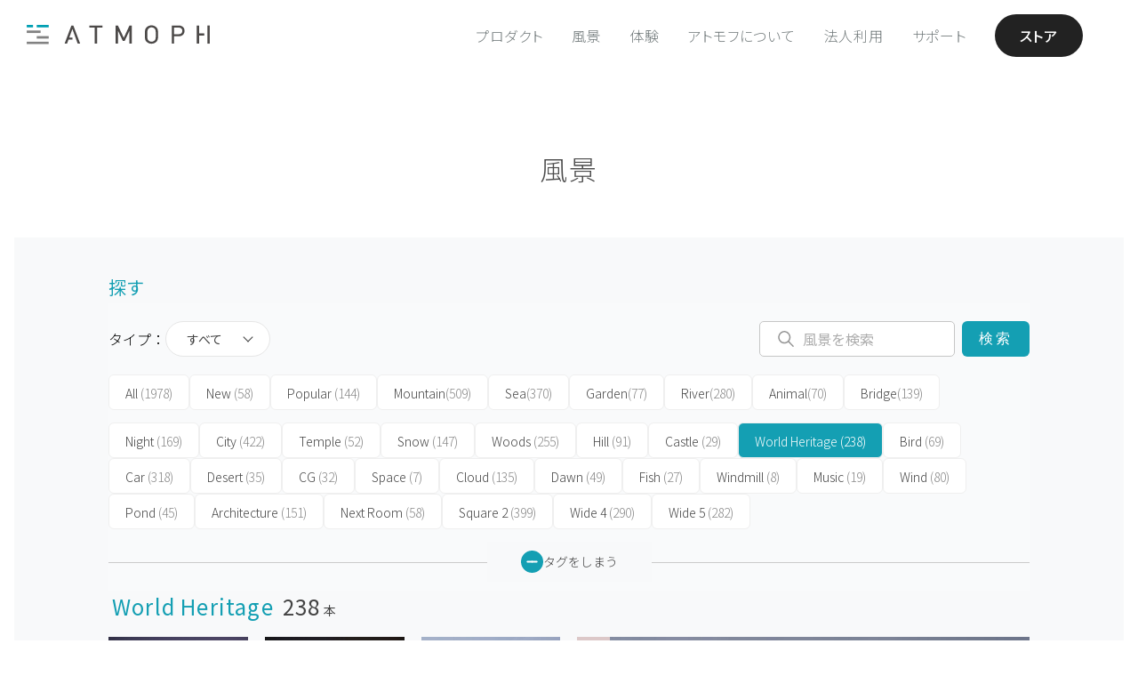

--- FILE ---
content_type: text/html; charset=utf-8
request_url: https://atmoph.com/ja/views/tags/world_heritage?page=3
body_size: 98218
content:
<!DOCTYPE html>
<html lang="ja" class="">
  <head>
    <meta charset="utf-8" />
    <meta id="viewport" name="viewport" content="width=device-width,initial-scale=1" />
    <title>World Heritage | Atmoph Window</title>
    <link rel="canonical" href="https://atmoph.com/ja/views/tags/world_heritage" />
    <link rel="alternate" hreflang="en" href="https://atmoph.com/en/views/tags/world_heritage" />
    <link rel="alternate" hreflang="ja" href="https://atmoph.com/ja/views/tags/world_heritage" />
    <link rel="alternate" hreflang="zh-tw" href="https://atmoph.com/zhtw/views/tags/world_heritage" />
    <link rel="alternate" hreflang="ko" href="https://atmoph.com/kr/views/tags/world_heritage" />
    <link rel="alternate" hreflang="x-default" href="https://atmoph.com/views/tags/world_heritage" />
    <meta name="description" content="世界中の美しい景色を映し出す、スマートでデジタルな窓。壁やデスクに置くだけで、1,900カ所の独自撮影映像の風景が楽しめるAtmoph Window。きれいな映像と、臨場感のある音によって、一瞬にして、その場所にいるような気分になります。" />
    <meta name="format-detection" content="telephone=no">
    <meta property="og:url" content="https://atmoph.com/ja/views/tags/world_heritage" />
    <meta property="og:image" content="https://webres-atmoph.global.ssl.fastly.net/og/aboutus_ogp.jpg" />
    <meta property="og:title" content="World Heritage | Atmoph Window" />
    <meta property="og:description" content="世界中の美しい景色を映し出す、スマートでデジタルな窓。壁やデスクに置くだけで、1,900カ所の独自撮影映像の風景が楽しめるAtmoph Window。きれいな映像と、臨場感のある音によって、一瞬にして、その場所にいるような気分になります。" />
    <meta property="og:type" content="website" />
    <meta property="og:site_name" content="Atmoph Window" />
    <meta name="facebook-domain-verification" content="trq1xjk9cf1zx2xkg9ajwe7gc0shvw" />
    <link rel="apple-touch-icon" sizes="180x180" href="https://webres-atmoph.global.ssl.fastly.net/logo/app_icon_atmoph.png">
    <script src="//use.typekit.net/doj0qad.js"></script>
    <script>try{Typekit.load();}catch(e){}</script>
    <link rel="stylesheet" media="all" href="/assets/application-71c5079b195e5922bbc933ac142e158f8820f878d20f92bc9acfdea7dcc2b3dd.css" data-turbolinks-track="true" />
    <meta name="csrf-param" content="authenticity_token" />
<meta name="csrf-token" content="58rWp/JRQ5lOHJf1FCn3XTxxmssV0pXiwq8sMh2Dmh5g1LpqYq+pThM7WFiLuJTr+jAsa0iOAx2Qcfvg0BPoCA==" />
    <link rel="shortcut icon" type="image/x-icon" href="/assets/favicon-b7892bd81d177f01332420a481c1b74cf931822a54c79338b5716faa8f9e30a9.ico" />
    <!-- Google Tag Manager -->
    <script>(function(w,d,s,l,i){w[l]=w[l]||[];w[l].push({'gtm.start':
      new Date().getTime(),event:'gtm.js'});var f=d.getElementsByTagName(s)[0],
        j=d.createElement(s),dl=l!='dataLayer'?'&l='+l:'';j.async=true;j.src=
        'https://www.googletagmanager.com/gtm.js?id='+i+dl;f.parentNode.insertBefore(j,f);
    })(window,document,'script','dataLayer','GTM-5WB2NJN');</script>
    <!-- End Google Tag Manager -->
      <link rel="preconnect" href="https://fonts.googleapis.com">
      <link rel="preconnect" href="https://fonts.gstatic.com" crossorigin>
      <link href="https://fonts.googleapis.com/css2?family=Noto+Sans+JP:wght@300..700&display=swap" rel="stylesheet">
  </head>
  <body id="" class="double-byte ja">
    <!-- Google Tag Manager (noscript) -->
    <noscript>
      <iframe src="https://www.googletagmanager.com/ns.html?id=GTM-5WB2NJN"
        height="0" width="0" style="display:none;visibility:hidden"></iframe>
    </noscript>
    <!-- End Google Tag Manager (noscript) -->
    <div class="l-frame">
    <svg xmlns="http://www.w3.org/2000/svg" style="position: absolute; width: 0; height: 0; visibility:hidden;" width="0" height="0"><defs/><symbol id="icon_4k" viewbox="0 0 80 50"><title>4k</title><g id="design"><path class="cls-1" d="M33.83 31.31v2.76h-1.74v-2.76h-6.94v-1.59l6.28-13.05h1.88L27 29.72h5.06v-4.94h1.74v4.94H36v1.59zM50.52 34.07l-5.3-9.26-3.67 4.4v4.86h-1.86v-17.4h1.86v10l8.12-10h2.27l-5.48 6.72 6.26 10.68z"/><path class="cls-1" d="M58.1 40.9H21.9a5.51 5.51 0 0 1-5.5-5.5V14.6a5.51 5.51 0 0 1 5.5-5.5h36.2a5.51 5.51 0 0 1 5.5 5.5v20.8a5.51 5.51 0 0 1-5.5 5.5zM21.9 10.1a4.5 4.5 0 0 0-4.5 4.5v20.8a4.5 4.5 0 0 0 4.5 4.5h36.2a4.5 4.5 0 0 0 4.5-4.5V14.6a4.5 4.5 0 0 0-4.5-4.5z"/></g></symbol><symbol id="icon_arrow_down" viewbox="0 0 23 21"><path id="pin_openarrow.svg" class="st0" d="M11.5 21L0 9.8l1.3-1.4 10.2 9.9 10.2-9.9L23 9.8 11.5 21zm0-8.4L0 1.4 1.3 0l10.2 9.9L21.7 0 23 1.4 11.5 12.6z"/></symbol><symbol id="icon_button" viewbox="0 0 45 64"><path id="pic_iftttbutton.svg" class="st0" d="M6.7 61.3H1.3c-.7 0-1.3.6-1.3 1.4 0 .7.6 1.3 1.3 1.3h42.4c.7 0 1.3-.6 1.3-1.3 0-.7-.5-1.4-1.3-1.4h-37zm30.9-31.7c0-.7-.6-1.3-1.3-1.3H8.7c-.7 0-1.3.6-1.3 1.3v20c0 .4-.3.7-.6.7H1.3c-.7 0-1.3.6-1.3 1.3 0 .7.6 1.3 1.3 1.3h42.4c.7 0 1.3-.6 1.3-1.3s-.6-1.3-1.3-1.3h-5.4c-.4 0-.7-.3-.7-.7v-20zM10.7 50.3c-.4 0-.7-.3-.7-.7V31.7c0-.4.3-.7.6-.7h23.7c.4 0 .7.3.7.7v17.9c0 .4-.3.7-.6.7H10.7zm10.5-49V18c0 .1-.1.3-.2.3s-.2 0-.2-.1l-6.9-7c-.5-.5-1.3-.5-1.9 0-.5.5-.5 1.4 0 1.9l9.6 9.8c.5.5 1.3.5 1.9 0l9.6-9.8c.5-.5.5-1.4 0-1.9s-1.3-.5-1.9 0l-6.9 7c-.1.1-.3.1-.4 0-.1-.1-.1-.2-.1-.2V1.3C23.7.6 23.1 0 22.4.1c-.7 0-1.2.5-1.2 1.2z"/></symbol><symbol id="icon_calendar" viewbox="0 0 80 50"><title>calendar</title><g id="design"><path class="cls-1" d="M35.25 10.5V5.57c-.2-.5.31-.9 1-.95.7 0 1.26.43 1.06.95v4.93c.2.53-.36.95-1.06.95-.7-.06-1.25-.45-1-.95zm7.93.94c.7 0 1.26-.42 1.06-.95V5.57c.2-.52-.36-.95-1.06-.95-.64 0-1.15.45-.95.95v4.93c-.23.5.3.89.94.94zm7 0c.7 0 1.26-.42 1.06-.95V5.57c.2-.52-.37-.95-1.06-.95-.64 0-1.15.45-.95.95v4.93c-.23.5.28.89.93.94zm-20.94 0c.7 0 1.26-.42 1.06-.95V5.57c.2-.52-.36-.95-1.06-.95-.64 0-1.14.45-.95.95v4.93c-.22.5.28.89.92.94zm7.13 23.26a5.28 5.28 0 0 0 6.83-.21 4.42 4.42 0 0 0 1.42-3.3 3.53 3.53 0 0 0-.76-2.28 3.43 3.43 0 0 0-2-1.21 3.35 3.35 0 0 0 1.09-5.54 4.37 4.37 0 0 0-3.33-1.33 5.16 5.16 0 0 0-2.19.46 3.71 3.71 0 0 0-1.52 1.25 5.81 5.81 0 0 0-.82 2.13l2.6.44a2.33 2.33 0 0 1 .62-1.46 1.68 1.68 0 0 1 1.23-.5 1.57 1.57 0 0 1 1.17.44 1.6 1.6 0 0 1 .44 1.18 1.77 1.77 0 0 1-.6 1.4 2.46 2.46 0 0 1-1.75.49L38.46 29a5.07 5.07 0 0 1 1.29-.21 1.82 1.82 0 0 1 1.39.62 2.4 2.4 0 0 1 .57 1.68 2.57 2.57 0 0 1-.6 1.79 2 2 0 0 1-2.85.11 2.56 2.56 0 0 1-.7-1.59l-2.73.33a4.49 4.49 0 0 0 1.54 2.97z"/><path class="cls-2" d="M51.93 40.11H28.1a2.4 2.4 0 0 1-2.4-2.4V18.62a2.4 2.4 0 0 1 2.4-2.4h23.83a2.4 2.4 0 0 1 2.4 2.4v19.09a2.4 2.4 0 0 1-2.4 2.4zM28.1 17a1.6 1.6 0 0 0-1.6 1.6v19.11a1.6 1.6 0 0 0 1.6 1.6h23.83a1.6 1.6 0 0 0 1.6-1.6V18.62a1.6 1.6 0 0 0-1.6-1.6z"/><path class="cls-2" d="M52.68 43.72H27.35a5.41 5.41 0 0 1-5.4-5.4v-26a5.41 5.41 0 0 1 5.4-5.4h.4v2.25a1.87 1.87 0 0 1-.23.77 1.72 1.72 0 0 0-.21.66 1.9 1.9 0 0 0 1.91 1.88 2.05 2.05 0 0 0 2.06-1.88 2.23 2.23 0 0 0-.16-.7 2.28 2.28 0 0 1-.17-.73V6.92h3.8v2.25a1.87 1.87 0 0 1-.23.77 1.72 1.72 0 0 0-.21.66 1.9 1.9 0 0 0 1.91 1.88 2.05 2.05 0 0 0 2.06-1.88 2.23 2.23 0 0 0-.16-.7 2.28 2.28 0 0 1-.17-.73V6.92h3.8v2.25a1.87 1.87 0 0 1-.23.77 1.72 1.72 0 0 0-.21.66 1.9 1.9 0 0 0 1.91 1.88 2.05 2.05 0 0 0 2.06-1.88 2.23 2.23 0 0 0-.16-.7 2.28 2.28 0 0 1-.17-.73V6.92h3.8v2.25a1.87 1.87 0 0 1-.23.77 1.72 1.72 0 0 0-.21.66 1.9 1.9 0 0 0 1.91 1.88 2.05 2.05 0 0 0 2.06-1.88 2.23 2.23 0 0 0-.16-.7 2.28 2.28 0 0 1-.17-.73V6.92h.73a5.41 5.41 0 0 1 5.4 5.4v26a5.41 5.41 0 0 1-5.4 5.4zm-25.73-36a4.61 4.61 0 0 0-4.2 4.58v26a4.61 4.61 0 0 0 4.6 4.6h25.33a4.61 4.61 0 0 0 4.6-4.6v-26a4.61 4.61 0 0 0-4.53-4.6v1.47a1.77 1.77 0 0 0 .12.47 2.87 2.87 0 0 1 .21 1 2.85 2.85 0 0 1-2.86 2.68 2.7 2.7 0 0 1-2.71-2.68 2.38 2.38 0 0 1 .29-1 1.49 1.49 0 0 0 .16-.43V7.72h-2.2v1.45a1.77 1.77 0 0 0 .12.47 2.87 2.87 0 0 1 .21 1 2.85 2.85 0 0 1-2.86 2.68 2.7 2.7 0 0 1-2.71-2.68 2.38 2.38 0 0 1 .29-1 1.49 1.49 0 0 0 .16-.43V7.72h-2.2v1.45a1.77 1.77 0 0 0 .12.47 2.87 2.87 0 0 1 .21 1 2.85 2.85 0 0 1-2.86 2.68 2.7 2.7 0 0 1-2.71-2.68 2.38 2.38 0 0 1 .29-1 1.49 1.49 0 0 0 .16-.43V7.72h-2.2v1.45a1.77 1.77 0 0 0 .12.47 2.87 2.87 0 0 1 .21 1 2.85 2.85 0 0 1-2.86 2.68 2.7 2.7 0 0 1-2.71-2.68 2.38 2.38 0 0 1 .29-1 1.49 1.49 0 0 0 .16-.43z"/></g></symbol><symbol id="icon_clock" viewbox="0 0 80 50"><title>clock</title><g id="design"><path class="cls-1" d="M40 6.64a18.15 18.15 0 1 0 18.17 18.15A18.17 18.17 0 0 0 40 6.64zm0 35.55a17.4 17.4 0 1 1 17.4-17.4A17.42 17.42 0 0 1 40 42.19zM47.7 20l-5.87 4a1.93 1.93 0 1 1-3.71.76 1.91 1.91 0 0 1 .47-1.25L33.21 16a.41.41 0 0 1 .67-.48L39.24 23a1.9 1.9 0 0 1 2.12.33l5.88-4.05a.41.41 0 1 1 .46.67z"/><path class="cls-1" d="M23.07 24.34h2.77a.41.41 0 0 1 0 .82h-2.75zM56.93 25.15h-2.76a.41.41 0 0 1 0-.82h2.77zM39.6 41.68v-2.77a.41.41 0 0 1 .82 0v2.76zM40.42 7.82v2.76a.41.41 0 0 1-.82 0V7.81z"/></g></symbol><symbol id="icon_door" viewbox="0 0 49 53"><path id="pic_iftttdoor.svg" class="st0" d="M22.3 23.8c-1.5 0-2.6 1.2-2.6 2.7 0 1.5 1.2 2.6 2.7 2.6 1.5 0 2.6-1.2 2.6-2.7-.1-1.4-1.3-2.6-2.7-2.6zM33 5.2h7.6c.2 0 .4.2.4.4v9.3c0 .5.4.9.9.9s.8-.4.9-.9V4.3c0-.5-.4-.9-.9-.9H33c-.5 0-.9.4-.9.9-.1.5.3.9.9.9-.1 0-.1 0 0 0zm8.9 33.6c-.5 0-.9.4-.9.9v11.1c0 .2-.2.4-.4.4H33c-.5 0-.9.4-.9.9s.4.9.9.9h8.9c.5 0 .9-.4.9-.9V39.7c0-.5-.4-.9-.9-.9zm6.8-12.1l-6.5-6.5c-.3-.3-.9-.3-1.3 0-.3.3-.3.9 0 1.3l4.7 4.6c.1.1.1.2 0 .3l-.1.1H30.7c-.2 0-.4-.2-.4-.4V.8c0-.4-.4-.8-.8-.8h-.1L.9 3.3c-.5.1-.9.5-.9 1v47.8c0 .5.4.9.9.9h28.5c.5 0 .9-.4.9-.9V28.6c0-.2.2-.4.4-.4h14.8c.1 0 .2.1.2.2 0 0 0 .1-.1.1L41 33.1c-.3.3-.3.9 0 1.3.3.3.9.3 1.3 0l6.5-6.5c.3-.3.3-.9-.1-1.2zM28.5 50.8c0 .2-.2.4-.4.4H2.2c-.2 0-.4-.2-.4-.4V5.5c0-.3.2-.5.4-.5L28 2c.2 0 .4.1.4.4l.1 48.4z"/></symbol><symbol id="icon_facebook" viewbox="0 0 12.14 22.54"><title>facebook</title><g id="&#x30EC;&#x30A4;&#x30E4;&#x30FC;_2" data-name="&#x30EC;&#x30A4;&#x30E4;&#x30FC; 2"><path class="cls-1" d="M8.67 4.3h3.47V0H8.67a5.44 5.44 0 0 0-5.2 5.63V7.8H0v4.3h3.47v10.44h4.34V12.11h4.34v-4.3H7.81V5.59c-.01-.73.45-1.29.86-1.29z" id="design"/></g></symbol><symbol id="icon_instagram" viewbox="0 0 23.82 23.81"><title>instagram</title><g id="&#x30EC;&#x30A4;&#x30E4;&#x30FC;_2" data-name="&#x30EC;&#x30A4;&#x30E4;&#x30FC; 2"><g id="design"><path class="cls-1" d="M20.76 0H3.06A3.07 3.07 0 0 0 0 3v17.76a3.06 3.06 0 0 0 3.06 3.05h17.7a3.06 3.06 0 0 0 3.06-3.05V3.06A3.07 3.07 0 0 0 20.76 0zM17 3.74a.91.91 0 0 1 .91-.91h2.16a.91.91 0 0 1 .91.91v2.17a.91.91 0 0 1-.91.91h-2.15a.9.9 0 0 1-.92-.91zm-5.1 3.07a5.1 5.1 0 1 1-5.1 5.1 5.1 5.1 0 0 1 5.11-5.1zm9.67 13.79a.94.94 0 0 1-.95.95H3.22a.94.94 0 0 1-.95-.95V10.2h2.46a7.24 7.24 0 0 0-.2 1.7 7.39 7.39 0 1 0 14.57-1.7h2.48v10.4z" id="Instagram_icon" data-name="Instagram icon"/></g></g></symbol><symbol id="icon_livestream" viewbox="0 0 80 50"><title>live</title><g id="design"><path class="cls-1" d="M40 14.52c-4.28 0-7.74 3.74-7.74 8.36 0 7.56 7.74 15.18 7.74 15.18s7.74-7.49 7.74-15.18c0-4.62-3.46-8.36-7.74-8.36zm0 8.88a2.41 2.41 0 1 1 2.41-2.4A2.41 2.41 0 0 1 40 23.4zM54.57 38a.6.6 0 0 1-.44-1 19.16 19.16 0 0 0 5.17-12.87 19.19 19.19 0 0 0-5.17-12.91.6.6 0 0 1 .89-.81 20.39 20.39 0 0 1 5.48 13.72 20.36 20.36 0 0 1-5.5 13.7.6.6 0 0 1-.43.17z"/><path class="cls-1" d="M57.89 41.06a.6.6 0 0 1-.44-1 23.74 23.74 0 0 0 6.37-15.92 23.33 23.33 0 0 0-6.37-15.95.6.6 0 0 1 .88-.81A24.84 24.84 0 0 1 65 24.13a24.94 24.94 0 0 1-6.68 16.73.6.6 0 0 1-.43.2zM25.41 38a.6.6 0 0 1-.45-.2 20.48 20.48 0 0 1-5.44-13.68A20.4 20.4 0 0 1 25 10.45a.6.6 0 0 1 .89.81 19.2 19.2 0 0 0-5.13 12.88A19.28 19.28 0 0 0 25.86 37a.6.6 0 0 1-.45 1z"/><path class="cls-1" d="M22.11 41a.6.6 0 0 1-.44-.2A24.84 24.84 0 0 1 15 24.13a24.62 24.62 0 0 1 6.66-16.72.6.6 0 0 1 .89.81 23.43 23.43 0 0 0-6.37 15.91A23.64 23.64 0 0 0 22.55 40a.6.6 0 0 1-.44 1zM51.24 35a.6.6 0 0 1-.44-1 14.63 14.63 0 0 0 4-9.88 14.65 14.65 0 0 0-3.94-9.88.6.6 0 0 1 .88-.81A15.84 15.84 0 0 1 56 24.13a15.82 15.82 0 0 1-4.27 10.69.6.6 0 0 1-.49.18zM28.75 35a.6.6 0 0 1-.44-.2A15.82 15.82 0 0 1 24 24.13a15.81 15.81 0 0 1 4.3-10.66.6.6 0 1 1 .88.81 14.61 14.61 0 0 0-3.94 9.85A14.63 14.63 0 0 0 29.19 34a.6.6 0 0 1-.44 1z"/></g></symbol><symbol id="icon_location" viewbox="0 0 55 55"><path id="pic_iftttlocation.svg" class="st0" d="M27 48.7c.2.3.5.4.8.2.1 0 .1-.1.2-.2l12.9-20.5c2-3.3 3.1-7 3.1-10.9C44 7.8 36.6 0 27.5 0S11 7.8 11 17.3c0 3.8 1.1 7.6 3.1 10.9L27 48.7zm.5-46.9c8.1 0 14.7 7 14.7 15.5 0 3.5-.9 6.9-2.8 9.8L27.7 45.7c-.1.1-.3.2-.4.1l-.1-.1-11.6-18.5c-1.8-3-2.8-6.4-2.8-9.8 0-8.6 6.6-15.6 14.7-15.6zm0 21.1c3.5 0 6.4-2.9 6.4-6.4 0-3.5-2.9-6.4-6.4-6.4-3.5 0-6.4 2.9-6.4 6.4 0 3.5 2.9 6.4 6.4 6.4zm0-11c2.5 0 4.6 2.1 4.6 4.6s-2.1 4.6-4.6 4.6c-2.5 0-4.6-2.1-4.6-4.6 0-2.5 2.1-4.6 4.6-4.6zm18.4 25.6c-.3-.5-.8-.8-1.3-.8h-4.2c-.5 0-.9.4-.9.9s.4.9.9.9H44c.3 0 .5.2.7.4l7.5 13.8c.1.1 0 .3-.1.4h-49c-.2 0-.3-.1-.3-.3v-.1l7.5-13.8c.1-.3.4-.4.7-.4h3.6c.5 0 .9-.4.9-.9s-.4-.9-.9-.9h-4.2c-.6 0-1.1.3-1.3.8l-9 16.7c-.1.3 0 .6.2.7.1.1.2.1.3.1h53.9c.3 0 .6-.2.6-.6 0-.1 0-.2-.1-.3l-9.1-16.6z"/></symbol><symbol id="icon_logo_atmoph" viewbox="0 0 175.59 19"><title>logo_white</title><g id="design"><path class="cls-1" d="M.4 16.59h21.01V19H.4zM.4 5.53h13.27v2.41H.4zM9.93 11.06h11.48v2.41H9.93zM9.93 0h11.48v2.41H9.93zM.4 0h6.02v2.41H.4zM60.44.57v2.06h5.07v15.83h2.25V2.63h5.06V.57H60.44zM98.74.57l-5.43 12.14L87.73.57h-2.19v17.89h2.26V5.86l4.49 9.74.05.11h1.85l4.48-9.84v12.59h2.25V.57h-2.18zM124.47 2.3a6.61 6.61 0 0 0-9.22 0c-1.7 1.71-1.7 3.43-1.7 7.22s0 5.51 1.7 7.22a6.61 6.61 0 0 0 9.22 0c1.7-1.71 1.7-3.43 1.7-7.22s0-5.52-1.7-7.22zm-4.61 14.25a4 4 0 0 1-2.86-1.19c-1-1.06-1.17-2.13-1.17-5.84s.14-4.78 1.17-5.84a4.09 4.09 0 0 1 5.77 0c1 1.06 1.17 2.14 1.17 5.84s-.14 4.78-1.17 5.84a4 4 0 0 1-2.91 1.19zM146 .57h-6.71v17.89h2.26v-7.2H146c3.35 0 5.6-2.15 5.6-5.36S149.33.57 146 .57zm-4.45 2.06h4.28c2.24 0 3.52 1.19 3.52 3.28s-1.35 3.3-3.54 3.3h-4.28zM165.42.57h-2.25v17.89h2.25v-7.98h4.84V8.42h-4.84V.57zM173.34.57h2.25v17.89h-2.25zM45.03.57h-1.84l-6.58 17.89h2.4l1.4-3.95h3.73V12.5h-3.02l3.01-8.47 5.05 14.43h2.41L45.03.57z"/></g></symbol><symbol id="icon_mail" viewbox="0 0 24.69 18.28"><title>mail</title><g id="&#x30EC;&#x30A4;&#x30E4;&#x30FC;_2" data-name="&#x30EC;&#x30A4;&#x30E4;&#x30FC; 2"><path class="cls-1" d="M.79 18.28H23.9a36.71 36.71 0 0 0-7.79-8.6 18.07 18.07 0 0 1-3.57 1.67.64.64 0 0 1-.39 0 18.19 18.19 0 0 1-3.57-1.67 36.65 36.65 0 0 0-7.79 8.6zM17.22 9a38.35 38.35 0 0 1 7.47 8.24V1.38A30.73 30.73 0 0 1 17.22 9zM0 1.37v15.84A38.22 38.22 0 0 1 7.47 9 30.75 30.75 0 0 1 0 1.37zM.59 0C1.8 1.84 6.2 8 12.35 10.1 18.49 8 22.89 1.84 24.11 0z" id="design"/></g></symbol><symbol id="icon_press" viewbox="0 0 32.35 28.36"><title>press</title><path class="cls-1" d="M32.35 1.81V8.2H0V1.81zm-30.41 8.3h28.47v18.25H1.94zm7.31 4.35a1.19 1.19 0 0 0 1.19 1.19H21.9a1.19 1.19 0 1 0 0-2.39H10.44a1.2 1.2 0 0 0-1.19 1.2z" id="design"/></symbol><symbol id="icon_rain" viewbox="0 0 67 62"><path id="pic_iftttrain.svg" class="st0" d="M34.6 60.9c0 .6.5 1.1 1.1 1.1.6 0 1.1-.5 1.1-1.1V34.3c0-.6-.5-1.1-1.1-1.1-.6 0-1.1.5-1.1 1.1v26.6zm-6.7-6.7c0 .6.4 1.2 1 1.2s1.1-.4 1.2-1V38.7c0-.6-.5-1.1-1.1-1.1-.6 0-1.1.5-1.1 1.1v15.5zm13.4-5.5c0 .6.5 1.1 1.1 1.1.6 0 1.1-.5 1.1-1.1v-10c0-.6-.5-1.1-1.1-1.1-.6 0-1.1.5-1.1 1.1v10zm13.9-32c-.4-.1-.7-.3-.8-.6-4-9.7-15.1-14.3-24.8-10.3-1.9.8-3.7 1.9-5.2 3.3-.2.2-.6.4-.9.3-1.1-.4-2.2-.5-3.3-.5C14 8.8 9 13.8 8.9 19.9c0 1.7.4 3.4 1.2 4.9.1.3.1.6-.2.8C6 29 5.6 35 9 38.9c1.8 2.1 4.4 3.2 7.2 3.2h7.3c.6 0 1.1-.5 1.1-1.1 0-.6-.5-1.1-1.1-1.1h-7.3c-4 0-7.2-3.2-7.2-7.2s3.2-7.2 7.2-7.2c.9 0 1.7.1 2.5.4l.6.2c.3.1.7 0 .9-.4 0-.1.1-.2 0-.3l-.1-.6c-.1-.5-.1-1.1-.1-1.6.2-9.2 7.7-16.7 17-16.6 7.1.1 13.3 4.5 15.7 11.2.2.6.8 1 1.5 1 5.8 0 10.6 4.7 10.6 10.5s-4.7 10.6-10.5 10.6H48c-.6 0-1.1.5-1.1 1.1 0 .6.5 1.1 1.1 1.1h6.1c7 .1 12.8-5.6 12.8-12.6.2-6.7-5-12.3-11.7-12.8zm-37.3 6.1c0 .3-.3.5-.6.5s-.7-.1-1-.1c-1.2 0-2.4.3-3.5.7-.3.1-.6 0-.7-.3-.6-1.2-.9-2.4-.8-3.7 0-4.9 4-8.8 8.9-8.8.5 0 1.1 0 1.6.1.2.1.3.3.2.5 0 0 0 .1-.1.1-2.5 3.2-3.9 7-4 11zm3.3-21.7c0-.6-.5-1.1-1.1-1.1-.6 0-1.1.5-1.1 1.1v4.4c0 .6.5 1.1 1.1 1.1.6 0 1.1-.5 1.1-1.1V1.1zM6.7 19.9c0-.6-.5-1.1-1.1-1.1H1.1c-.6 0-1.1.5-1.1 1.1 0 .6.5 1.1 1.1 1.1h4.5c.6 0 1.1-.5 1.1-1.1zm3.9-9.4c.4-.4.4-1 .1-1.4l-.1-.1-3.1-3.2c-.5-.4-1.2-.4-1.6 0-.5.4-.5 1.2 0 1.6L9 10.5c.4.4 1 .5 1.4.1.1 0 .2 0 .2-.1z"/></symbol><symbol id="icon_seek" viewbox="0 0 50 50"><title>caster_icon</title><path d="M1.94 8.74c-.52-.37-.94-.15-.94.49v31.32c0 .63.42.85.94.49l22.12-15.49a.76.76 0 0 0 0-1.32zM25.94 8.74c-.52-.37-.94-.15-.94.49v31.32c0 .63.42.85.94.49l22.12-15.49a.76.76 0 0 0 0-1.32z"/></symbol><symbol id="icon_sound" viewbox="0 0 80 50"><title>sound</title><g id="design"><path class="cls-1" d="M40.18 41.45l.12.07a2.27 2.27 0 0 0 1.31.4 1.86 1.86 0 0 0 2-1.64V9a1.86 1.86 0 0 0-2-1.64 2.29 2.29 0 0 0-1.3.39l-.18.12L28 16.15h-3.87a2.56 2.56 0 0 0-2.78 2.26v12.5a2.56 2.56 0 0 0 2.78 2.26h3.94zm1.42-.32a1.11 1.11 0 0 1-.45-.1l-.15-.09-12.57-8.48V16.87l.1-.07 12.59-8.53a1.14 1.14 0 0 1 .46-.1c.56 0 1.22.37 1.22.86v31.25c.02.48-.63.85-1.19.85zm-14-8.75h-3.47c-.94 0-2-.64-2-1.49V18.41c0-.85 1-1.49 2-1.49h3.51zM52 15.09a.5.5 0 0 0-.5.5.55.55 0 0 0 .27.46l.12.07a9.37 9.37 0 0 1-.07 17.09.54.54 0 0 0-.28.47.5.5 0 0 0 .5.5.49.49 0 0 0 .27-.09l.18-.12a10.38 10.38 0 0 0-.16-18.82.59.59 0 0 0-.33-.06z"/><path class="cls-1" d="M48 20.34a.5.5 0 0 0 0 1 3.31 3.31 0 0 1 0 6.62.5.5 0 0 0 0 1 4.31 4.31 0 0 0 0-8.61z"/></g></symbol><symbol id="icon_sound_off" viewbox="0 0 57 51.28"><title>&#x30A2;&#x30BB;&#x30C3;&#x30C8; 2</title><path d="M5 14.64a5 5 0 0 0-5 5v12a5 5 0 0 0 5 5h11.4L39 51.28V0L16.4 14.64zm-3 17v-12a3 3 0 0 1 3-3h11v18H5a3 3 0 0 1-3-3zm35 16L18 35.3V16L37 3.68zM51.41 25.64l5.29-5.29a1 1 0 0 0-1.41-1.41L50 24.22l-5.29-5.29a1 1 0 0 0-1.41 1.41l5.29 5.29-5.29 5.29a1 1 0 1 0 1.41 1.41L50 27.05l5.29 5.29a1 1 0 0 0 1.41-1.41z"/></symbol><symbol id="icon_sound_on" viewbox="0 0 59.21 51.28"><title>&#x30A2;&#x30BB;&#x30C3;&#x30C8; 1</title><path d="M5 14.64a5 5 0 0 0-5 5v12a5 5 0 0 0 5 5h11.4L39 51.28V0L16.4 14.64zm-3 17v-12a3 3 0 0 1 3-3h11v18H5a3 3 0 0 1-3-3zm35 16L18 35.3V16L37 3.68zM47.14 17.94a1 1 0 0 0-.9 1.79c.12.06 2.85 1.54 2.85 5.91s-2.74 5.85-2.85 5.91a1 1 0 0 0 .89 1.79c.16-.08 4-2 4-7.69S47.3 18 47.14 17.94z"/><path d="M52.15 11.58A1 1 0 0 0 51 13.25a15.58 15.58 0 0 1 6.17 12.39A15.39 15.39 0 0 1 51 38a1 1 0 1 0 1.11 1.66 17.53 17.53 0 0 0 0-28.11z"/></symbol><symbol id="icon_sunrise" viewbox="0 0 60 52"><path id="pic_iftttsunrise.svg" class="st0" d="M47.8 30c0-9.8-7.9-17.8-17.8-17.8-9.8 0-17.8 7.9-17.8 17.8 0 1.9.3 3.7.9 5.5.1.2 0 .4-.2.5H1c-.6 0-1 .4-1 1s.4 1 1 1h58c.6 0 1-.4 1-1s-.4-1-1-1H47.2c-.2 0-.4-.2-.3-.4v-.1c.6-1.8.9-3.6.9-5.5zm-3 5.5c-.1.3-.4.5-.7.5H15.9c-.3 0-.6-.2-.7-.5-3-8.2 1.1-17.3 9.3-20.3 8.2-3 17.3 1.1 20.3 9.3.7 1.8 1 3.6 1 5.5s-.4 3.7-1 5.5zM4 44c0 .5.4 1 .9 1H55c.6 0 1-.4 1-1s-.4-1-1-1H5c-.5 0-1 .4-1 1zm4 7c0 .5.4 1 .9 1H51c.6 0 1-.4 1-1s-.4-1-1-1H9c-.5 0-1 .4-1 1zM31 1c0-.6-.4-1-1-1s-1 .4-1 1v6c0 .6.4 1 1 1s1-.4 1-1V1zm22 28c-.6 0-1 .4-1 1s.4 1 1 1h6c.6 0 1-.4 1-1s-.4-1-1-1h-6zM8 30c0-.5-.4-1-.9-1H1c-.6 0-1 .4-1 1s.4 1 1 1h6c.5 0 1-.4 1-1zm6.4-15.6c.4-.4.4-1 0-1.4l-4.2-4.2c-.4-.4-1-.4-1.4 0-.4.4-.4 1 0 1.4l4.2 4.2c.4.4 1 .4 1.4 0zm36.8-4.2c.4-.4.4-1 0-1.4-.4-.4-1-.4-1.4 0L45.6 13c-.4.4-.4 1 0 1.4.4.4 1 .4 1.4 0l4.2-4.2z"/></symbol><symbol id="icon_twitter" viewbox="0 0 24.88 20.79"><title>twitter</title><g id="&#x30EC;&#x30A4;&#x30E4;&#x30FC;_2" data-name="&#x30EC;&#x30A4;&#x30E4;&#x30FC; 2"><g id="design"><path class="cls-1" d="M22.09 3.14A4.12 4.12 0 0 0 24 .37c-.58.8-3.16 1.23-3.16 1.23C18.67-1 15.35.37 15.35.37 11.45 1.76 12 6.28 12 6.28A13.89 13.89 0 0 1 1.54 1a5.51 5.51 0 0 0 1.4 6.8A5.78 5.78 0 0 1 .8 7.27c-.05 3.92 4 5.3 4 5.3-.37.05-2.11.05-2.11.05.9 3.2 4.69 3.52 4.69 3.52A10.94 10.94 0 0 1 0 18.44a12.09 12.09 0 0 0 9.7 2.13A14.78 14.78 0 0 0 19 15.3c4.27-5.49 2.85-10.13 3.53-10.4a13 13 0 0 0 2.33-2.38 6.62 6.62 0 0 1-2.77.62z" id="Shape_164" data-name="Shape 164"/></g></g></symbol><symbol id="icon_voice" viewbox="0 0 57 57"><path id="pic_iftttvoice.svg" class="st0" d="M0 43.2c0 .5.4 1 .9 1h10c.3 0 .5.2.5.5v12c0 .2.2.4.3.4.1 0 .2 0 .3-.1l10.5-12.3c.2-.2.5-.4.8-.4h21.4c.5 0 1-.4.9-1V12.5c0-.5-.4-1-.9-1H.9c-.5 0-1 .4-.9 1v30.7zm1.9-29.3c0-.3.2-.5.5-.5h40.9c.3 0 .5.2.5.5v27.8c0 .3-.2.5-.5.5H22.9c-.6 0-1.2.3-1.6.7L13.6 52c-.1.1-.2.1-.2 0l-.1-.1v-8.7c0-.5-.4-1-.9-1h-10c-.3 0-.5-.2-.5-.5V13.9zM12.4 0c-.5 0-1 .4-.9 1v7.7c0 .5.4 1 .9 1s1-.4 1-.9V2.4c0-.3.2-.5.5-.5h40.8c.3 0 .5.2.5.5v24c0 .3-.2.5-.5.5h-6.2c-.5 0-1 .4-1 1 0 .5.4.9 1 1h7.6c.5 0 1-.4.9-1V1c0-.5-.4-1-.9-1H12.4zm3.8 28.8c0-2.6-2.2-4.7-4.8-4.7-2.6 0-4.7 2.2-4.7 4.8 0 2.6 2.1 4.7 4.7 4.7s4.8-2.2 4.8-4.8zm-7.6 0c0-1.6 1.3-2.8 2.9-2.8 1.6 0 2.8 1.3 2.8 2.9 0 1.6-1.3 2.8-2.8 2.8-1.7 0-3-1.3-2.9-2.9zm14.2 4.8c2.7 0 4.8-2.1 4.8-4.8 0-2.7-2.1-4.8-4.7-4.8-2.7 0-4.8 2.1-4.8 4.8-.1 2.6 2.1 4.8 4.7 4.8zm0-7.7c1.6 0 2.9 1.3 2.9 2.8 0 1.6-1.3 2.9-2.8 2.9-1.6 0-2.9-1.3-2.9-2.8-.1-1.6 1.2-2.9 2.8-2.9zm11.4 7.7c2.7 0 4.8-2.1 4.8-4.8 0-2.7-2.1-4.8-4.7-4.8-2.7 0-4.8 2.1-4.8 4.8-.1 2.6 2.1 4.8 4.7 4.8zm0-7.7c1.6 0 2.9 1.3 2.9 2.8 0 1.6-1.3 2.9-2.8 2.9-1.6 0-2.9-1.3-2.9-2.8-.1-1.6 1.2-2.9 2.8-2.9z"/></symbol><symbol id="icon_weather" viewbox="0 0 80 50"><title>weather</title><g id="design"><path class="cls-1" d="M30.11 12.7a8.27 8.27 0 0 0-5.61 14.37 7.48 7.48 0 0 1 3.28-2 11.45 11.45 0 0 1 9.44-8.29 8.3 8.3 0 0 0-7.11-4.08zm-5.59 13.1l-.13-.15a7.38 7.38 0 0 1 11.05-9.77l.23.24-.32.09a12.36 12.36 0 0 0-8.28 8v.09h-.09a8.37 8.37 0 0 0-2.28 1.32zM41 19.17a11.13 11.13 0 0 0-10.7 8.23v.11h-.11a7.08 7.08 0 0 0 2 13.88h18.6a7.88 7.88 0 0 0 .51-15.75h-.12v-.11A11.17 11.17 0 0 0 41 19.17zm9.71 21.35H32.14a6.18 6.18 0 0 1-1.72-12.12 1.1 1.1 0 0 0 .76-.77 10.21 10.21 0 0 1 19.1-1.7 1.1 1.1 0 0 0 .92.63 7 7 0 0 1-.46 14z"/><path class="cls-1" transform="rotate(-88.1 30.032 7.39)" d="M27.33 6.89h5.41v1h-5.41z"/><path class="cls-1" transform="rotate(-41.24 39.453 11.78)" d="M36.75 11.28h5.41v1h-5.41z"/><path class="cls-1" transform="rotate(-45.01 20.39 11.262)" d="M19.89 8.56h1v5.41h-1z"/><path class="cls-1" transform="translate(-.68 .56)" d="M13.81 20.41h5.41v1h-5.41z"/><path class="cls-1" transform="rotate(-48.72 20.894 30.325)" d="M18.19 29.83h5.41v1h-5.41z"/></g></symbol><symbol id="icon_window" viewbox="0 0 56.2 55.43"><title>window</title><g id="design"><path class="cls-1" d="M52.21 5.63h-.67a5.59 5.59 0 0 0-1.75-1.38L41.63.36a2.82 2.82 0 0 0-2.75 0 2.82 2.82 0 0 0-1.19 2.48v2.79H18.47V2.84A2.82 2.82 0 0 0 17.28.36a2.83 2.83 0 0 0-2.75 0l-8.16 3.9a5.59 5.59 0 0 0-1.75 1.37H4a4 4 0 0 0-4 4v41.81a4 4 0 0 0 4 4h48.21a4 4 0 0 0 4-4V9.62a4 4 0 0 0-4-3.99zM39 2.84a1.56 1.56 0 0 1 .58-1.38 1.1 1.1 0 0 1 .6-.16 2.13 2.13 0 0 1 .9.23l8.16 3.9a3.51 3.51 0 0 1 .34.2H39zM6.93 5.43l8.16-3.9A2.14 2.14 0 0 1 16 1.3a1.1 1.1 0 0 1 .6.16 1.56 1.56 0 0 1 .58 1.38v2.79H6.59a3.54 3.54 0 0 1 .34-.2zm48 46a2.69 2.69 0 0 1-2.69 2.69H4a2.69 2.69 0 0 1-2.7-2.68V9.62A2.69 2.69 0 0 1 4 6.94h48.21a2.69 2.69 0 0 1 2.69 2.68z"/><path class="cls-1" d="M49.22 8.62H7a4 4 0 0 0-4 4v35.83a4 4 0 0 0 4 4h42.22a4 4 0 0 0 4-4V12.61a4 4 0 0 0-4-3.99zM7 51.14a2.69 2.69 0 0 1-2.69-2.69V12.61A2.69 2.69 0 0 1 7 9.92h10.2v31.65a6.53 6.53 0 0 1-2.46 4.71l-7 4.86zm3 0l5.45-3.79a7.77 7.77 0 0 0 3-5.78V9.92h19.24v31.65a7.77 7.77 0 0 0 3 5.78l5.45 3.79zm41.91-2.69a2.69 2.69 0 0 1-2.69 2.69h-.79l-7-4.86A6.53 6.53 0 0 1 39 41.57V9.92h10.22a2.69 2.69 0 0 1 2.69 2.69z"/></g></symbol></svg>

    
<div id="header" class="header_aw103">
  <div class="white_background show-only-pc"></div>
  <header id="globalHeader" class="atmoph-global-header">
        <a class="logo" href="/ja">
      <img src="https://webres-atmoph.global.ssl.fastly.net/assets/images/icon_atmophlogo.svg" alt="ATMOPH">
    </a>
    <nav>
      <div class="subnav small_padding show-only-pc">
        <a class="has-underline" href="/ja/products/aw103">プロダクト</a>

        <div class="extended_menu single_submenu product">
          <a class="submenu" href="/ja/products/aw103">Atmoph Window Yo</a>          <a class="submenu" href="/ja/products/starwars_scope">Atmoph Scope | Star Wars</a>          <a class="submenu" href="/ja/products/history">Product History</a>        </div>
      </div>

      <div class="subnav xlarge_padding show-only-pc">
        <a class="has-underline show-only-pc" href="/ja/views">風景</a>
        <div class="extended_menu single_submenu views">
          <div class="submenu second-nav">
            <span class="second-nav-title">Edition Pass</span>
            <div class="extended_menu2 product">
              <a href="/ja/products/deathstranding">
                <div class="window_link">
                  <div class="window_link_title">
                    Edition Pass | DEATH <br>STRANDING
                  </div>
                  <div>
                    <img src="https://webres-atmoph.global.ssl.fastly.net/assets/images/headers/thumb_dsep1.png">
                  </div>
                </div>
              </a>
              <a href="/ja/products/eps/dsep2">
                <div class="window_link">
                  <div class="window_link_title">
                    Edition Pass | DEATH <br>STRANDING Vol. 2
                  </div>
                  <div>
                    <img src="https://webres-atmoph.global.ssl.fastly.net/assets/images/headers/thumb_dsep2.png">
                  </div>
                </div>
              </a>
              <a href="/ja/products/eps/opep1">
                <div class="window_link">
                  <div class="window_link_title">
                    Edition Pass | ONE PIECE
                  </div>
                  <div>
                    <img src="https://webres-atmoph.global.ssl.fastly.net/assets/images/headers/thumb_opep.png">
                  </div>
                </div>
              </a>
              <a href="/ja/products/eps/strangerthings">
                <div class="window_link">
                  <div class="window_link_title window_link_smalltext">
                    Edition Pass | <br>Stranger Things
                  </div>
                  <div>
                    <img src="https://webres-atmoph.global.ssl.fastly.net/assets/images/headers/thumb_step.png">
                  </div>
                </div>
              </a>
            </div>
          </div>
          <a class="submenu second-menu" href="/ja/views">風景一覧</a>          <a class="submenu second-menu" href="/ja/limitless">リミットレス</a>        </div>
      </div>

      <div class="subnav small_padding show-only-pc">
        <a class="has-underline" href="/ja/ourusers">体験</a>
        <div class="extended_menu single_submenu interview">
          <a class="submenu" href="/ja/ourusers">ユーザーの声</a>          <a target="external" class="submenu" href="https://atmophhelp.zendesk.com/hc/articles/900000125883">壁掛け方法</a>            <a target="external" class="submenu" href="https://atmophhelp.zendesk.com/hc/ja/articles/900000323403">展示場所</a>            <a target="external" class="submenu" href="https://www.rentio.jp/t/maker/atmoph">レンタル</a>
        </div>
      </div>

      <div class="subnav small_padding show-only-pc">
        <a class="has-underline" href="/ja/about_us">アトモフについて</a>
        <div class="extended_menu single_submenu about_us">
          <a class="submenu" href="/ja/about_us#our_story">ストーリー</a>          <a class="submenu" href="/ja/about_us#our_team">チーム</a>          <a target="external" class="submenu" href="https://adventure.atmoph.com/">ブログ</a>          <a class="submenu" href="/ja/about_us#we_are_hiring">採用</a>          <a target="external" class="submenu" href="https://store.atmoph.com/blogs/news">ニュース</a>          <a class="submenu" href="/ja/press">プレス</a>        </div>
      </div>
      <div class="subnav show-only-pc">
        <a target="external" rel="noopener" class="has-underline" href="https://store.atmoph.com/pages/business">法人利用</a>      </div>

      <div class="subnav small_padding show-only-pc">
        <a target="external" rel="noopener" class="has-underline" href="https://atmophhelp.zendesk.com/">サポート</a>
        <div class="extended_menu single_submenu support">
          <a target="external" class="submenu" href="https://atmophhelp.zendesk.com/">FAQ</a>          <a target="external" class="submenu" href="https://atmophhelp.zendesk.com/hc/ja/community/topics">Community</a>        </div>
      </div>

        <a class="atmoph-button is-border-only top-menu" target="store" href="https://store.atmoph.com/">ストア</a>
      <div class="mobile_menu_btn show-only-mobile">
        <svg xmlns="http://www.w3.org/2000/svg" height="24" viewBox="0 -960 960 960" width="24"><path d="M120-680v-80h720v80H120Zm0 480v-80h720v80H120Zm0-240v-80h720v80H120Z"/></svg>
      </div>
    </nav>

  </header>

  <div class="mobile_extended_menu show-only-mobile">
      <nav>
    <div class="mobile_close_menu_button">
      <svg xmlns="http://www.w3.org/2000/svg" width="15" height="15"><path d="M6.49 7.5L.21 13.79a.7.7 0 000 1 .7.7 0 001 0L7.5 8.51l6.29 6.28a.707.707 0 001-1L8.51 7.5l6.28-6.29a.7.7 0 000-1 .7.7 0 00-1 0L7.5 6.49 1.21.21a.7.7 0 00-1 0 .7.7 0 000 1z" fill="#404040" fill-rule="evenodd"/></svg>
    </div>

    <div class="submenu">
      <a class="submenu_txt" href="/ja/products/aw103">プロダクト</a>
      <div class="subitems">
        <a class="submenu_txt" href="/ja/products/aw103">Atmoph Window Yo</a>
          <a class="submenu_txt" href="/ja/products/starwars_scope">Atmoph Scope | Star Wars</a>        <a class="submenu_txt" href="/ja/products/history">Product History</a>
      </div>
    </div>
    <div class="submenu">
      <a class="submenu_txt" href="/ja/views">風景</a>      <div class="subitems">
        <div class="subitems-nav">Edition Pass
          <a href="/ja/products/deathstranding">Edition Pass | DEATH STRANDING</a>
          <a href="/ja/products/eps/dsep2">Edition Pass | DEATH STRANDING Vol. 2</a>
          <a href="/ja/products/eps/opep1">Edition Pass | ONE PIECE</a>
          <a href="/ja/products/eps/strangerthings">Edition Pass | Stranger Things</a>
        </div>
        <a class="submenu_txt" href="/ja/views">風景一覧</a>        <a class="submenu_txt" href="/ja/limitless">リミットレス</a>      </div>
    </div>
    <div class="submenu">
      <a class="submenu_txt" href="/ja/ourusers">体験</a>      <div class="subitems">
        <a class="submenu_txt" href="/ja/ourusers">ユーザーの声</a>        <a target="external" class="submenu_txt" href="https://atmophhelp.zendesk.com/hc/articles/900000125883">壁掛け方法</a>          <a target="external" class="submenu_txt" href="https://atmophhelp.zendesk.com/hc/ja/articles/900000323403">展示場所</a>          <a target="external" class="submenu_txt" href="https://www.rentio.jp/t/maker/atmoph">レンタル</a>      </div>
    </div>
    <div class="submenu">
      <a class="submenu_txt" href="/ja/about_us">アトモフについて</a>
      <div class="subitems">
        <a class="submenu_txt" href="/ja/about_us#our_story">ストーリー</a>        <a class="submenu_txt" href="/ja/about_us#our_team">チーム</a>        <a target="external" class="submenu_txt" href="https://adventure.atmoph.com/">ブログ</a>        <a class="submenu_txt" href="/ja/about_us#we_are_hiring">採用</a>        <a target="external" class="submenu_txt" href="https://store.atmoph.com/blogs/news">ニュース</a>        <a class="submenu_txt" href="/ja/press">プレス</a>      </div>
    </div>
    <div class="submenu">
      <a target="external" rel="noopener" class="submenu_txt" href="https://store.atmoph.com/pages/business">法人利用</a>    </div>
    <div class="submenu">
      <a target="external" rel="noopener" class="submenu_txt" href="https://atmophhelp.zendesk.com/">サポート</a>
      <div class="subitems">
        <a target="external" class="submenu_txt" href="https://atmophhelp.zendesk.com/">FAQ</a>        <a target="external" class="submenu_txt" href="https://atmophhelp.zendesk.com/hc/ja/community/topics">Community</a>      </div>
    </div>
  </nav>

  </div>

</div>


<script>
  function openMobileMenu (){
    mobileMenu.classList.add("show");

  }

  function closeMobileMenu (){
    mobileMenu.classList.remove("show");
  }

  mobileMenuBtn = document.querySelectorAll(".mobile_menu_btn");
  mobileMenu = document.querySelector(".mobile_extended_menu");
  mobileCloseButton = document.querySelector(".mobile_close_menu_button");

  mobileMenuBtn.forEach(item => {
    item.addEventListener('click', event => {
      if (!mobileMenu.classList.contains("show")) {
        openMobileMenu()
      }
    })
  });
  mobileCloseButton.addEventListener('click', closeMobileMenu);

  menuWhiteBackground = document.querySelector(".white_background");


  document.querySelectorAll(".subnav").forEach(item =>
    {
      item.addEventListener("mouseover", event => {
        item.classList.add("hover")

        if (item.classList.contains('small_padding')) {
          menuWhiteBackground.classList.add("small")
        }
        if (item.classList.contains('large_padding')) {
          menuWhiteBackground.classList.add("large")
        }
        if (item.classList.contains('xlarge_padding')) {
          menuWhiteBackground.classList.add("xlarge")
        }
        if(!!item.closest('#atmoph-fixed-header')) {
          menuWhiteBackground.classList.add("fixed")
        }
    })

    item.addEventListener("mouseout", event => {
      item.classList.remove("hover")

        if (item.classList.contains('small_padding')) {
          menuWhiteBackground.classList.remove("small")
        }
        if (item.classList.contains('large_padding')) {
          menuWhiteBackground.classList.remove("large")
        }
        if (item.classList.contains('xlarge_padding')) {
          menuWhiteBackground.classList.remove("xlarge")
        }
        if(!!item.closest('#atmoph-fixed-header')) {
          menuWhiteBackground.classList.remove("fixed")
        }
      })
    });



  document.querySelector(".mobile_close_menu_button").addEventListener("click", function(){
    closeMobileMenu()
  });


  var secondMenu = document.querySelectorAll(".second-menu");
  var header = document.getElementById("header");

  secondMenu.forEach(function(target) {
    target.addEventListener('mouseenter', function() {
      header.classList.add("hidden-second-nav")
    });

    target.addEventListener('mouseleave', function() {
        header.classList.remove("hidden-second-nav")
    });
  });
  
</script>


<section id="viewgallery_header">
  <h1 class="gallery_page_title atmoph-title"><a href="/ja/views">風景</a></h1>

  <div class="is-gray l-content">

    <h2 class="atmoph-title is-sub is-capitalize is-pc">探す</h2>

    <div class="search_and_filter">

      <div class="view_type">

        <div class="view_type_text is-pc">タイプ：</div>
        <div class="view_type_select">
          <a href="#" id="view_type_btn" class="view_type_btn">すべて</a>
          <div id="view_type_option" class="view_type_option">
            <a class="filter_button " href="/ja/views/tags/world_heritage?type=all">
              <p>すべて</p>
</a>            <a class="filter_button " href="/ja/views/tags/world_heritage?type=single">
              <p>シングル</p>
</a>            <a class="filter_button " href="/ja/views/tags/world_heritage?type=panorama">
              <p>パノラマ</p>
</a>          </div>
        </div>

      </div>

      <form class="form_tag" action="/ja/views/search" accept-charset="UTF-8" method="get">
      
      <div class="search_form">
        <div class="form">
          <svg xmlns="http://www.w3.org/2000/svg" width="17.592" height="17.597" viewBox="0 0 17.592 17.597">
            <path id="Icon_ionic-ios-search" data-name="Icon ionic-ios-search" d="M21.886,20.816l-4.893-4.939a6.973,6.973,0,1,0-1.058,1.072L20.8,21.856a.753.753,0,0,0,1.063.027A.758.758,0,0,0,21.886,20.816ZM11.514,17.009A5.506,5.506,0,1,1,15.408,15.4,5.472,5.472,0,0,1,11.514,17.009Z" transform="translate(-4.5 -4.493)" fill="#959595"/>
          </svg>
          <input type="text" name="query" id="query" placeholder="風景を検索" autofocus="autofocus" />
        </div>
        <button type="submit" class="search_button">検索</button>
      </div>
</form>
      <div class="tags">
        <ul id="tags_list" class="tags_list">
          <li class="tags_item ">
            <a href="/ja/views/tags/all">
              All 
              <span class="tags_count">(1978)</span>
            </a>
          </li>
          <li class="tags_item ">
            <a href="/ja/views/tags/new">
              New 
              <span class="tags_count">(58)</span>
            </a>
          </li>
          <li class="tags_item ">
            <a href="/ja/views/tags/popular">
              Popular 
              <span class="tags_count">(144)</span>
            </a>
          </li>
          <li class="tags_item ">
            <a href="/ja/views/tags/mountain">Mountain<span class="tags_count">(509)</span></a>
          </li>
          <li class="tags_item ">
            <a href="/ja/views/tags/sea">Sea<span class="tags_count">(370)</span></a>
          </li>
          <li class="tags_item ">
            <a href="/ja/views/tags/garden">Garden<span class="tags_count">(77)</span></a>
          </li>
          <li class="tags_item ">
            <a href="/ja/views/tags/river">River<span class="tags_count">(280)</span></a>
          </li>
          <li class="tags_item ">
            <a href="/ja/views/tags/animal">Animal<span class="tags_count">(70)</span></a>
          </li>
          <li class="tags_item ">
            <a href="/ja/views/tags/bridge">Bridge<span class="tags_count">(139)</span></a>
          </li>

          <li class="tags_item formation-tags">
            <a href="/ja/views/tags/square2">
              Square 2              <span class="tags_count">(399)</span>
            </a>
          </li>
          <li class="tags_item formation-tags">
            <a href="/ja/views/tags/wide4">
              Wide 4              <span class="tags_count">(290)</span>
            </a>
          </li>
          <li class="tags_item formation-tags">
            <a href="/ja/views/tags/wide5">
              Wide 5              <span class="tags_count">(282)</span>
            </a>
          </li>

        </ul>
        <div class="tags_more hide"><a id="more_btn" href="#"><img src="https://webres-atmoph.global.ssl.fastly.net/assets/images/icon/more.svg">さらにタグを見る</a></div>

        <div id="all_tags" class="all_tags show">
          <ul class="tags_list">
            <li class="tags_item ">
              <a href="/ja/views/tags/night">
                Night                <span class="tags_count">(169)</span>
              </a>
            </li>
            <li class="tags_item ">
              <a href="/ja/views/tags/city">
                City                <span class="tags_count">(422)</span>
              </a>
            </li>
            <li class="tags_item ">
              <a href="/ja/views/tags/temple">
                Temple                <span class="tags_count">(52)</span>
              </a>
            </li>
            <li class="tags_item ">
              <a href="/ja/views/tags/snow">
                Snow                <span class="tags_count">(147)</span>
              </a>
            </li>
            <li class="tags_item ">
              <a href="/ja/views/tags/woods">
                Woods                <span class="tags_count">(255)</span>
              </a>
            </li>
            <li class="tags_item ">
              <a href="/ja/views/tags/hill">
                Hill                <span class="tags_count">(91)</span>
              </a>
            </li>
            <li class="tags_item ">
              <a href="/ja/views/tags/castle">
                Castle                <span class="tags_count">(29)</span>
              </a>
            </li>
            <li class="tags_item active">
              <a href="/ja/views/tags/world_heritage">
                World Heritage                <span class="tags_count">(238)</span>
              </a>
            </li>
            <li class="tags_item ">
              <a href="/ja/views/tags/bird">
                Bird                <span class="tags_count">(69)</span>
              </a>
            </li>
            <li class="tags_item ">
              <a href="/ja/views/tags/car">
                Car                <span class="tags_count">(318)</span>
              </a>
            </li>
            <li class="tags_item ">
              <a href="/ja/views/tags/desert">
                Desert                <span class="tags_count">(35)</span>
              </a>
            </li>
            <li class="tags_item ">
              <a href="/ja/views/tags/cg">
                CG                <span class="tags_count">(32)</span>
              </a>
            </li>
            <li class="tags_item ">
              <a href="/ja/views/tags/space">
                Space                <span class="tags_count">(7)</span>
              </a>
            </li>
            <li class="tags_item ">
              <a href="/ja/views/tags/cloud">
                Cloud                <span class="tags_count">(135)</span>
              </a>
            </li>
            <li class="tags_item ">
              <a href="/ja/views/tags/dawn">
                Dawn                <span class="tags_count">(49)</span>
              </a>
            </li>
            <li class="tags_item ">
              <a href="/ja/views/tags/fish">
                Fish                <span class="tags_count">(27)</span>
              </a>
            </li>
            <li class="tags_item ">
              <a href="/ja/views/tags/windmill">
                Windmill                <span class="tags_count">(8)</span>
              </a>
            </li>
            <li class="tags_item ">
              <a href="/ja/views/tags/music">
                Music                <span class="tags_count">(19)</span>
              </a>
            </li>
            <li class="tags_item ">
              <a href="/ja/views/tags/wind">
                Wind                <span class="tags_count">(80)</span>
              </a>
            </li>
            <li class="tags_item ">
              <a href="/ja/views/tags/pond">
                Pond                <span class="tags_count">(45)</span>
              </a>
            </li>
            <li class="tags_item ">
              <a href="/ja/views/tags/architecture">
                Architecture                <span class="tags_count">(151)</span>
              </a>
            </li>
            <li class="tags_item ">
              <a href="/ja/views/tags/next_room">
                Next Room                <span class="tags_count">(58)</span>
              </a>
            </li>

            <li class="tags_item">
              <a href="/ja/views/tags/square2">
                Square 2                <span class="tags_count">(399)</span>
              </a>
            </li>
            <li class="tags_item">
              <a href="/ja/views/tags/wide4">
                Wide 4                <span class="tags_count">(290)</span>
              </a>
            </li>
            <li class="tags_item">
              <a href="/ja/views/tags/wide5">
                Wide 5                <span class="tags_count">(282)</span>
              </a>
            </li>

          </ul>
          <div class="tags_close"><a id="close_btn" href="#"><img src="https://webres-atmoph.global.ssl.fastly.net/assets/images/icon/close.svg">タグをしまう</a></div>
        </div>
      </div>
      

    </div>
  </div>
</section>

<script>

  function hide_broken_link(_this, status){
    _this.style.display = 'none';
  }

  function set_base_image(_this) {
    _this.src = "https://webres-atmoph.global.ssl.fastly.net/view_store/common/base_image.jpg"
  }

  var form = document.querySelectorAll("form")
  errorMsg = document.querySelectorAll(".error_messsage")
  form.forEach(form => {
    form.addEventListener('mousedown', (e) => {
      errorMsg.forEach(errorMsg => {errorMsg.style.display = "none";})
    });
  });

  const more_btn = document.getElementById('more_btn');
  const close_btn = document.getElementById('close_btn');
  const all_tags = document.getElementById('all_tags');
  more_btn.addEventListener('click', (e) => {
    more_btn.parentNode.classList.add('hide');
    all_tags.classList.add('show');
    e.preventDefault();
  });
  
  close_btn.addEventListener('click', (e) => {
    more_btn.parentNode.classList.remove('hide');
    all_tags.classList.remove('show');
    e.preventDefault();
  });


  const view_type_btn = document.getElementById('view_type_btn');
  const view_type_option = document.getElementById('view_type_option');
  view_type_btn.addEventListener('click', (e) => {
    if( view_type_btn.classList.contains('active') == true ){
      view_type_btn.classList.remove('active');
      view_type_option.classList.remove('active');
      view_type_option.animate(
        {
          opacity: [1, 0],
        },
        {
          duration: 100,
          fill: 'forwards'
        }
      );
    } else {
      view_type_btn.classList.add('active');
      view_type_option.classList.add('active');
      view_type_option.animate(
        {
          opacity: [0, 1],
        },
        {
          duration: 100,
          fill: 'forwards'
        }
      );
    } 
    e.preventDefault();
  });

  const filter_button = document.getElementsByClassName("filter_button");
  for(let i = 0; i < filter_button.length; i++){
    filter_button[i].addEventListener("click",(e) => {
      e.preventDefault();
      view_type_btn.classList.remove('active');
      view_type_option.classList.remove('active');
      view_type_option.animate(
        {
          opacity: [1, 0],
        },
        {
          duration: 100,
          fill: 'forwards'
        }
      );
      const target_url = filter_button[i].getAttribute('href');
      const target_txt = filter_button[i].textContent;
      function linkUrl() {
        location.href = target_url
      }
      view_type_btn.textContent = target_txt;
      view_type_btn.classList.add('active');
      setTimeout ( linkUrl, 200 );
    }, false);
  }

</script>


<div id="view-gallery-tag">
  <div class="is-gray l-content small-margin bottom-padding">
    <div class="category_header">
      <h1 class="category_title atmoph-title is-sub is-capitalize"><span class="category_name">World Heritage</span>238<span>本</span></h1>
    </div>
    <section class="section-gallery">
       <div class="category_thumbnails">
               <div class="category_thumbnail_container single" href="/ja/views/pages/bibi_khanym_mosque_1">
                 <a class="thumbnail_box" href="/ja/views/pages/bibi_khanym_mosque_1">
                   <div class="thumbnail">
                     <img src="https://webres-atmoph.global.ssl.fastly.net/view_store/common/base_image.jpg" class="base_image">
                     <img  src="https://webres-atmoph.global.ssl.fastly.net/view_store/views/bi/bibi_khanym_mosque_1_m.jpg" class="thumbnail_image" onerror="hide_broken_link(this, 'error')">
                   </div>
                 </a>
                 <div class="thumbnail_infos">
                   <a class="strong" href="/ja/views/pages/bibi_khanym_mosque_1">
                     ビビハニム・モスク 1
                   </a>
                   <div>
                     サマルカンド
                   </div>
                   <a class="country_link" href="/ja/views/countries/UZ">
                     ウズベキスタン
                   </a>
                 </div>
               </div>
               <div class="category_thumbnail_container single" href="/ja/views/pages/dom_luis_i_bridge_at_night_1">
                 <a class="thumbnail_box" href="/ja/views/pages/dom_luis_i_bridge_at_night_1">
                   <div class="thumbnail">
                     <img src="https://webres-atmoph.global.ssl.fastly.net/view_store/common/base_image.jpg" class="base_image">
                     <img  src="https://webres-atmoph.global.ssl.fastly.net/view_store/views/do/dom_luis_i_bridge_at_night_1_m.jpg" class="thumbnail_image" onerror="hide_broken_link(this, 'error')">
                   </div>
                 </a>
                 <div class="thumbnail_infos">
                   <a class="strong" href="/ja/views/pages/dom_luis_i_bridge_at_night_1">
                     夜のドン・ルイス1世橋 1
                   </a>
                   <div>
                     ポルト大都市圏
                   </div>
                   <a class="country_link" href="/ja/views/countries/PT">
                     ポルトガル
                   </a>
                 </div>
               </div>
               <div class="category_thumbnail_container single" href="/ja/views/pages/old_city_of_porto_2">
                 <a class="thumbnail_box" href="/ja/views/pages/old_city_of_porto_2">
                   <div class="thumbnail">
                     <img src="https://webres-atmoph.global.ssl.fastly.net/view_store/common/base_image.jpg" class="base_image">
                     <img  src="https://webres-atmoph.global.ssl.fastly.net/view_store/views/ol/old_city_of_porto_2_m.jpg" class="thumbnail_image" onerror="hide_broken_link(this, 'error')">
                   </div>
                 </a>
                 <div class="thumbnail_infos">
                   <a class="strong" href="/ja/views/pages/old_city_of_porto_2">
                     ポルト旧市街 2
                   </a>
                   <div>
                     ポルト大都市圏
                   </div>
                   <a class="country_link" href="/ja/views/countries/PT">
                     ポルトガル
                   </a>
                 </div>
               </div>
               <div class="category_thumbnail_container panorama">
                 <a class="panorama_mask" href="/ja/views/pages/old_city_of_porto_1">
                   <span class="icon"><img src="https://webres-atmoph.global.ssl.fastly.net/assets/images/icon/panorama.svg"></span>
                   <div class="panorama_items">
                       <div class="thumbnail_box panorama">
                         <div class="thumbnail">
                           <img src="https://webres-atmoph.global.ssl.fastly.net/view_store/common/base_image.jpg" class="base_image">
                           <img  src="https://webres-atmoph.global.ssl.fastly.net/view_store/views/ol/old_city_of_porto_1_m.jpg"  class="thumbnail_image" onerror="hide_broken_link(this, 'error')">
                         </div>

                       </div>
                       <div class="thumbnail_box panorama">
                         <div class="thumbnail">
                           <img src="https://webres-atmoph.global.ssl.fastly.net/view_store/common/base_image.jpg" class="base_image">
                           <img  src="https://webres-atmoph.global.ssl.fastly.net/view_store/views/ol/old_city_of_porto_1_pos2_m.jpg"  class="thumbnail_image" onerror="hide_broken_link(this, 'error')">
                         </div>

                       </div>
                       <div class="thumbnail_box panorama">
                         <div class="thumbnail">
                           <img src="https://webres-atmoph.global.ssl.fastly.net/view_store/common/base_image.jpg" class="base_image">
                           <img  src="https://webres-atmoph.global.ssl.fastly.net/view_store/views/ol/old_city_of_porto_1_pos3_m.jpg"  class="thumbnail_image" onerror="hide_broken_link(this, 'error')">
                         </div>

                       </div>
                   </div>
                 </a>
                 <div>
                   <div class="thumbnail_infos">
                     <a class="strong" href="/ja/views/pages/old_city_of_porto_1">
                       ポルト旧市街 1
                     </a>
                     <div>
                       ポルト大都市圏
                     </div>
                     <a class="country_link" href="/ja/views/countries/PT">
                       ポルトガル
                     </a>
                   </div>
                 </div>

               </div>
               <div class="category_thumbnail_container single" href="/ja/views/pages/sella_group_of_dolomites_3">
                 <a class="thumbnail_box" href="/ja/views/pages/sella_group_of_dolomites_3">
                   <div class="thumbnail">
                     <img src="https://webres-atmoph.global.ssl.fastly.net/view_store/common/base_image.jpg" class="base_image">
                     <img  src="https://webres-atmoph.global.ssl.fastly.net/view_store/views/se/sella_group_of_dolomites_3_m.jpg" class="thumbnail_image" onerror="hide_broken_link(this, 'error')">
                   </div>
                 </a>
                 <div class="thumbnail_infos">
                   <a class="strong" href="/ja/views/pages/sella_group_of_dolomites_3">
                     ドロミーティのセッラ山群 3
                   </a>
                   <div>
                     トレンティーノ＝アルト・アディジェ
                   </div>
                   <a class="country_link" href="/ja/views/countries/IT">
                     イタリア
                   </a>
                 </div>
               </div>
               <div class="category_thumbnail_container panorama">
                 <a class="panorama_mask" href="/ja/views/pages/historic_centre_of_salzburg_2">
                   <span class="icon"><img src="https://webres-atmoph.global.ssl.fastly.net/assets/images/icon/panorama.svg"></span>
                   <div class="panorama_items">
                       <div class="thumbnail_box panorama">
                         <div class="thumbnail">
                           <img src="https://webres-atmoph.global.ssl.fastly.net/view_store/common/base_image.jpg" class="base_image">
                           <img  src="https://webres-atmoph.global.ssl.fastly.net/view_store/views/hi/historic_centre_of_salzburg_2_m.jpg"  class="thumbnail_image" onerror="hide_broken_link(this, 'error')">
                         </div>

                       </div>
                       <div class="thumbnail_box panorama">
                         <div class="thumbnail">
                           <img src="https://webres-atmoph.global.ssl.fastly.net/view_store/common/base_image.jpg" class="base_image">
                           <img  src="https://webres-atmoph.global.ssl.fastly.net/view_store/views/hi/historic_centre_of_salzburg_2_pos2_m.jpg"  class="thumbnail_image" onerror="hide_broken_link(this, 'error')">
                         </div>

                       </div>
                       <div class="thumbnail_box panorama">
                         <div class="thumbnail">
                           <img src="https://webres-atmoph.global.ssl.fastly.net/view_store/common/base_image.jpg" class="base_image">
                           <img  src="https://webres-atmoph.global.ssl.fastly.net/view_store/views/hi/historic_centre_of_salzburg_2_pos3_m.jpg"  class="thumbnail_image" onerror="hide_broken_link(this, 'error')">
                         </div>

                       </div>
                   </div>
                 </a>
                 <div>
                   <div class="thumbnail_infos">
                     <a class="strong" href="/ja/views/pages/historic_centre_of_salzburg_2">
                       ザルツブルクの歴史地区 2
                     </a>
                     <div>
                       ザルツブルク
                     </div>
                     <a class="country_link" href="/ja/views/countries/AT">
                       オーストリア
                     </a>
                   </div>
                 </div>

               </div>
               <div class="category_thumbnail_container single" href="/ja/views/pages/historic_centre_of_salzburg_3">
                 <a class="thumbnail_box" href="/ja/views/pages/historic_centre_of_salzburg_3">
                   <div class="thumbnail">
                     <img src="https://webres-atmoph.global.ssl.fastly.net/view_store/common/base_image.jpg" class="base_image">
                     <img  src="https://webres-atmoph.global.ssl.fastly.net/view_store/views/hi/historic_centre_of_salzburg_3_m.jpg" class="thumbnail_image" onerror="hide_broken_link(this, 'error')">
                   </div>
                 </a>
                 <div class="thumbnail_infos">
                   <a class="strong" href="/ja/views/pages/historic_centre_of_salzburg_3">
                     ザルツブルクの歴史地区 3
                   </a>
                   <div>
                     ザルツブルク
                   </div>
                   <a class="country_link" href="/ja/views/countries/AT">
                     オーストリア
                   </a>
                 </div>
               </div>
               <div class="category_thumbnail_container single" href="/ja/views/pages/herbert_lake_2">
                 <a class="thumbnail_box" href="/ja/views/pages/herbert_lake_2">
                   <div class="thumbnail">
                     <img src="https://webres-atmoph.global.ssl.fastly.net/view_store/common/base_image.jpg" class="base_image">
                     <img  src="https://webres-atmoph.global.ssl.fastly.net/view_store/views/he/herbert_lake_2_m.jpg" class="thumbnail_image" onerror="hide_broken_link(this, 'error')">
                   </div>
                 </a>
                 <div class="thumbnail_infos">
                   <a class="strong" href="/ja/views/pages/herbert_lake_2">
                     ハーバート湖 2
                   </a>
                   <div>
                     バンフ アルバータ
                   </div>
                   <a class="country_link" href="/ja/views/countries/CA">
                     カナダ
                   </a>
                 </div>
               </div>
               <div class="category_thumbnail_container single" href="/ja/views/pages/old_city_of_dubrovnik_4">
                 <a class="thumbnail_box" href="/ja/views/pages/old_city_of_dubrovnik_4">
                   <div class="thumbnail">
                     <img src="https://webres-atmoph.global.ssl.fastly.net/view_store/common/base_image.jpg" class="base_image">
                     <img  src="https://webres-atmoph.global.ssl.fastly.net/view_store/views/ol/old_city_of_dubrovnik_4_m.jpg" class="thumbnail_image" onerror="hide_broken_link(this, 'error')">
                   </div>
                 </a>
                 <div class="thumbnail_infos">
                   <a class="strong" href="/ja/views/pages/old_city_of_dubrovnik_4">
                     ドゥブロヴニク旧市街 4
                   </a>
                   <div>
                     ドゥブロヴニク
                   </div>
                   <a class="country_link" href="/ja/views/countries/HR">
                     クロアチア
                   </a>
                 </div>
               </div>
               <div class="category_thumbnail_container panorama">
                 <a class="panorama_mask" href="/ja/views/pages/sorapiss_group_of_dolomites_2">
                   <span class="icon"><img src="https://webres-atmoph.global.ssl.fastly.net/assets/images/icon/panorama.svg"></span>
                   <div class="panorama_items">
                       <div class="thumbnail_box panorama">
                         <div class="thumbnail">
                           <img src="https://webres-atmoph.global.ssl.fastly.net/view_store/common/base_image.jpg" class="base_image">
                           <img  src="https://webres-atmoph.global.ssl.fastly.net/view_store/views/so/sorapiss_group_of_dolomites_2_m.jpg"  class="thumbnail_image" onerror="hide_broken_link(this, 'error')">
                         </div>

                       </div>
                       <div class="thumbnail_box panorama">
                         <div class="thumbnail">
                           <img src="https://webres-atmoph.global.ssl.fastly.net/view_store/common/base_image.jpg" class="base_image">
                           <img  src="https://webres-atmoph.global.ssl.fastly.net/view_store/views/so/sorapiss_group_of_dolomites_2_pos2_m.jpg"  class="thumbnail_image" onerror="hide_broken_link(this, 'error')">
                         </div>

                       </div>
                       <div class="thumbnail_box panorama">
                         <div class="thumbnail">
                           <img src="https://webres-atmoph.global.ssl.fastly.net/view_store/common/base_image.jpg" class="base_image">
                           <img  src="https://webres-atmoph.global.ssl.fastly.net/view_store/views/so/sorapiss_group_of_dolomites_2_pos3_m.jpg"  class="thumbnail_image" onerror="hide_broken_link(this, 'error')">
                         </div>

                       </div>
                   </div>
                 </a>
                 <div>
                   <div class="thumbnail_infos">
                     <a class="strong" href="/ja/views/pages/sorapiss_group_of_dolomites_2">
                       ドロミーティのソラピス山群 2
                     </a>
                     <div>
                       ヴェネト
                     </div>
                     <a class="country_link" href="/ja/views/countries/IT">
                       イタリア
                     </a>
                   </div>
                 </div>

               </div>
               <div class="category_thumbnail_container single" href="/ja/views/pages/bow_river_1">
                 <a class="thumbnail_box" href="/ja/views/pages/bow_river_1">
                   <div class="thumbnail">
                     <img src="https://webres-atmoph.global.ssl.fastly.net/view_store/common/base_image.jpg" class="base_image">
                     <img  src="https://webres-atmoph.global.ssl.fastly.net/view_store/views/bo/bow_river_1_m.jpg" class="thumbnail_image" onerror="hide_broken_link(this, 'error')">
                   </div>
                 </a>
                 <div class="thumbnail_infos">
                   <a class="strong" href="/ja/views/pages/bow_river_1">
                     ボウ川 1
                   </a>
                   <div>
                     アルバータ
                   </div>
                   <a class="country_link" href="/ja/views/countries/CA">
                     カナダ
                   </a>
                 </div>
               </div>
               <div class="category_thumbnail_container single" href="/ja/views/pages/dubrovnik_cathedral_1">
                 <a class="thumbnail_box" href="/ja/views/pages/dubrovnik_cathedral_1">
                   <div class="thumbnail">
                     <img src="https://webres-atmoph.global.ssl.fastly.net/view_store/common/base_image.jpg" class="base_image">
                     <img  src="https://webres-atmoph.global.ssl.fastly.net/view_store/views/du/dubrovnik_cathedral_1_m.jpg" class="thumbnail_image" onerror="hide_broken_link(this, 'error')">
                   </div>
                 </a>
                 <div class="thumbnail_infos">
                   <a class="strong" href="/ja/views/pages/dubrovnik_cathedral_1">
                     ドゥブロヴニク大聖堂 1
                   </a>
                   <div>
                     ドゥブロヴニク
                   </div>
                   <a class="country_link" href="/ja/views/countries/HR">
                     クロアチア
                   </a>
                 </div>
               </div>
               <div class="category_thumbnail_container panorama">
                 <a class="panorama_mask" href="/ja/views/pages/sella_group_of_dolomites_2">
                   <span class="icon"><img src="https://webres-atmoph.global.ssl.fastly.net/assets/images/icon/panorama.svg"></span>
                   <div class="panorama_items">
                       <div class="thumbnail_box panorama">
                         <div class="thumbnail">
                           <img src="https://webres-atmoph.global.ssl.fastly.net/view_store/common/base_image.jpg" class="base_image">
                           <img  src="https://webres-atmoph.global.ssl.fastly.net/view_store/views/se/sella_group_of_dolomites_2_m.jpg"  class="thumbnail_image" onerror="hide_broken_link(this, 'error')">
                         </div>

                       </div>
                       <div class="thumbnail_box panorama">
                         <div class="thumbnail">
                           <img src="https://webres-atmoph.global.ssl.fastly.net/view_store/common/base_image.jpg" class="base_image">
                           <img  src="https://webres-atmoph.global.ssl.fastly.net/view_store/views/se/sella_group_of_dolomites_2_pos2_m.jpg"  class="thumbnail_image" onerror="hide_broken_link(this, 'error')">
                         </div>

                       </div>
                       <div class="thumbnail_box panorama">
                         <div class="thumbnail">
                           <img src="https://webres-atmoph.global.ssl.fastly.net/view_store/common/base_image.jpg" class="base_image">
                           <img  src="https://webres-atmoph.global.ssl.fastly.net/view_store/views/se/sella_group_of_dolomites_2_pos3_m.jpg"  class="thumbnail_image" onerror="hide_broken_link(this, 'error')">
                         </div>

                       </div>
                   </div>
                 </a>
                 <div>
                   <div class="thumbnail_infos">
                     <a class="strong" href="/ja/views/pages/sella_group_of_dolomites_2">
                       ドロミーティのセッラ山群 2
                     </a>
                     <div>
                       トレンティーノ＝アルト・アディジェ
                     </div>
                     <a class="country_link" href="/ja/views/countries/IT">
                       イタリア
                     </a>
                   </div>
                 </div>

               </div>
               <div class="category_thumbnail_container panorama">
                 <a class="panorama_mask" href="/ja/views/pages/durrenstein_of_dolomites_1">
                   <span class="icon"><img src="https://webres-atmoph.global.ssl.fastly.net/assets/images/icon/panorama.svg"></span>
                   <div class="panorama_items">
                       <div class="thumbnail_box panorama">
                         <div class="thumbnail">
                           <img src="https://webres-atmoph.global.ssl.fastly.net/view_store/common/base_image.jpg" class="base_image">
                           <img  src="https://webres-atmoph.global.ssl.fastly.net/view_store/views/du/durrenstein_of_dolomites_1_m.jpg"  class="thumbnail_image" onerror="hide_broken_link(this, 'error')">
                         </div>

                       </div>
                       <div class="thumbnail_box panorama">
                         <div class="thumbnail">
                           <img src="https://webres-atmoph.global.ssl.fastly.net/view_store/common/base_image.jpg" class="base_image">
                           <img  src="https://webres-atmoph.global.ssl.fastly.net/view_store/views/du/durrenstein_of_dolomites_1_pos2_m.jpg"  class="thumbnail_image" onerror="hide_broken_link(this, 'error')">
                         </div>

                       </div>
                       <div class="thumbnail_box panorama">
                         <div class="thumbnail">
                           <img src="https://webres-atmoph.global.ssl.fastly.net/view_store/common/base_image.jpg" class="base_image">
                           <img  src="https://webres-atmoph.global.ssl.fastly.net/view_store/views/du/durrenstein_of_dolomites_1_pos3_m.jpg"  class="thumbnail_image" onerror="hide_broken_link(this, 'error')">
                         </div>

                       </div>
                   </div>
                 </a>
                 <div>
                   <div class="thumbnail_infos">
                     <a class="strong" href="/ja/views/pages/durrenstein_of_dolomites_1">
                       ドロミーティのデュレンシュタイン 1
                     </a>
                     <div>
                       トレンティーノ＝アルト・アディジェ
                     </div>
                     <a class="country_link" href="/ja/views/countries/IT">
                       イタリア
                     </a>
                   </div>
                 </div>

               </div>
               <div class="category_thumbnail_container single" href="/ja/views/pages/durrenstein_of_dolomites_2">
                 <a class="thumbnail_box" href="/ja/views/pages/durrenstein_of_dolomites_2">
                   <div class="thumbnail">
                     <img src="https://webres-atmoph.global.ssl.fastly.net/view_store/common/base_image.jpg" class="base_image">
                     <img  src="https://webres-atmoph.global.ssl.fastly.net/view_store/views/du/durrenstein_of_dolomites_2_m.jpg" class="thumbnail_image" onerror="hide_broken_link(this, 'error')">
                   </div>
                 </a>
                 <div class="thumbnail_infos">
                   <a class="strong" href="/ja/views/pages/durrenstein_of_dolomites_2">
                     ドロミーティのデュレンシュタイン 2
                   </a>
                   <div>
                     トレンティーノ＝アルト・アディジェ
                   </div>
                   <a class="country_link" href="/ja/views/countries/IT">
                     イタリア
                   </a>
                 </div>
               </div>
               <div class="category_thumbnail_container single" href="/ja/views/pages/sea_at_green_island_1">
                 <a class="thumbnail_box" href="/ja/views/pages/sea_at_green_island_1">
                   <div class="thumbnail">
                     <img src="https://webres-atmoph.global.ssl.fastly.net/view_store/common/base_image.jpg" class="base_image">
                     <img  src="https://webres-atmoph.global.ssl.fastly.net/view_store/views/se/sea_at_green_island_1_m.jpg" class="thumbnail_image" onerror="hide_broken_link(this, 'error')">
                   </div>
                 </a>
                 <div class="thumbnail_infos">
                   <a class="strong" href="/ja/views/pages/sea_at_green_island_1">
                     グリーン・アイランドの海 1
                   </a>
                   <div>
                     クイーンズランド
                   </div>
                   <a class="country_link" href="/ja/views/countries/AU">
                     オーストラリア
                   </a>
                 </div>
               </div>
               <div class="category_thumbnail_container panorama">
                 <a class="panorama_mask" href="/ja/views/pages/morning_at_h__long_bay_1">
                   <span class="icon"><img src="https://webres-atmoph.global.ssl.fastly.net/assets/images/icon/panorama.svg"></span>
                   <div class="panorama_items">
                       <div class="thumbnail_box panorama">
                         <div class="thumbnail">
                           <img src="https://webres-atmoph.global.ssl.fastly.net/view_store/common/base_image.jpg" class="base_image">
                           <img  src="https://webres-atmoph.global.ssl.fastly.net/view_store/views/mo/morning_at_h__long_bay_1_m.jpg"  class="thumbnail_image" onerror="hide_broken_link(this, 'error')">
                         </div>

                       </div>
                       <div class="thumbnail_box panorama">
                         <div class="thumbnail">
                           <img src="https://webres-atmoph.global.ssl.fastly.net/view_store/common/base_image.jpg" class="base_image">
                           <img  src="https://webres-atmoph.global.ssl.fastly.net/view_store/views/mo/morning_at_h__long_bay_1_pos2_m.jpg"  class="thumbnail_image" onerror="hide_broken_link(this, 'error')">
                         </div>

                       </div>
                       <div class="thumbnail_box panorama">
                         <div class="thumbnail">
                           <img src="https://webres-atmoph.global.ssl.fastly.net/view_store/common/base_image.jpg" class="base_image">
                           <img  src="https://webres-atmoph.global.ssl.fastly.net/view_store/views/mo/morning_at_h__long_bay_1_pos3_m.jpg"  class="thumbnail_image" onerror="hide_broken_link(this, 'error')">
                         </div>

                       </div>
                   </div>
                 </a>
                 <div>
                   <div class="thumbnail_infos">
                     <a class="strong" href="/ja/views/pages/morning_at_h__long_bay_1">
                       ハロン湾の朝 1
                     </a>
                     <div>
                       東北部
                     </div>
                     <a class="country_link" href="/ja/views/countries/VN">
                       ベトナム
                     </a>
                   </div>
                 </div>

               </div>
               <div class="category_thumbnail_container single" href="/ja/views/pages/kangchenjunga_1">
                 <a class="thumbnail_box" href="/ja/views/pages/kangchenjunga_1">
                   <div class="thumbnail">
                     <img src="https://webres-atmoph.global.ssl.fastly.net/view_store/common/base_image.jpg" class="base_image">
                     <img  src="https://webres-atmoph.global.ssl.fastly.net/view_store/views/ka/kangchenjunga_1_m.jpg" class="thumbnail_image" onerror="hide_broken_link(this, 'error')">
                   </div>
                 </a>
                 <div class="thumbnail_infos">
                   <a class="strong" href="/ja/views/pages/kangchenjunga_1">
                     カンチェンジュンガ 1
                   </a>
                   <div>
                     シッキム
                   </div>
                   <a class="country_link" href="/ja/views/countries/IN">
                     インド
                   </a>
                 </div>
               </div>
               <div class="category_thumbnail_container single" href="/ja/views/pages/morning_at_h__long_bay_2">
                 <a class="thumbnail_box" href="/ja/views/pages/morning_at_h__long_bay_2">
                   <div class="thumbnail">
                     <img src="https://webres-atmoph.global.ssl.fastly.net/view_store/common/base_image.jpg" class="base_image">
                     <img  src="https://webres-atmoph.global.ssl.fastly.net/view_store/views/mo/morning_at_h__long_bay_2_m.jpg" class="thumbnail_image" onerror="hide_broken_link(this, 'error')">
                   </div>
                 </a>
                 <div class="thumbnail_infos">
                   <a class="strong" href="/ja/views/pages/morning_at_h__long_bay_2">
                     ハロン湾の朝 2
                   </a>
                   <div>
                     東北部
                   </div>
                   <a class="country_link" href="/ja/views/countries/VN">
                     ベトナム
                   </a>
                 </div>
               </div>
               <div class="category_thumbnail_container single" href="/ja/views/pages/field_in_mutitjulu_1">
                 <a class="thumbnail_box" href="/ja/views/pages/field_in_mutitjulu_1">
                   <div class="thumbnail">
                     <img src="https://webres-atmoph.global.ssl.fastly.net/view_store/common/base_image.jpg" class="base_image">
                     <img  src="https://webres-atmoph.global.ssl.fastly.net/view_store/views/fi/field_in_mutitjulu_1_m.jpg" class="thumbnail_image" onerror="hide_broken_link(this, 'error')">
                   </div>
                 </a>
                 <div class="thumbnail_infos">
                   <a class="strong" href="/ja/views/pages/field_in_mutitjulu_1">
                     ミューティテュルの草原 1
                   </a>
                   <div>
                     ノーザンテリトリー
                   </div>
                   <a class="country_link" href="/ja/views/countries/AU">
                     オーストラリア
                   </a>
                 </div>
               </div>
               <div class="category_thumbnail_container single" href="/ja/views/pages/beach_of_mowbray_1">
                 <a class="thumbnail_box" href="/ja/views/pages/beach_of_mowbray_1">
                   <div class="thumbnail">
                     <img src="https://webres-atmoph.global.ssl.fastly.net/view_store/common/base_image.jpg" class="base_image">
                     <img  src="https://webres-atmoph.global.ssl.fastly.net/view_store/views/be/beach_of_mowbray_1_m.jpg" class="thumbnail_image" onerror="hide_broken_link(this, 'error')">
                   </div>
                 </a>
                 <div class="thumbnail_infos">
                   <a class="strong" href="/ja/views/pages/beach_of_mowbray_1">
                     モーブレーのビーチ 1
                   </a>
                   <div>
                     クイーンズランド
                   </div>
                   <a class="country_link" href="/ja/views/countries/AU">
                     オーストラリア
                   </a>
                 </div>
               </div>
               <div class="category_thumbnail_container single" href="/ja/views/pages/mahabodhi_temple_1">
                 <a class="thumbnail_box" href="/ja/views/pages/mahabodhi_temple_1">
                   <div class="thumbnail">
                     <img src="https://webres-atmoph.global.ssl.fastly.net/view_store/common/base_image.jpg" class="base_image">
                     <img  src="https://webres-atmoph.global.ssl.fastly.net/view_store/views/ma/mahabodhi_temple_1_m.jpg" class="thumbnail_image" onerror="hide_broken_link(this, 'error')">
                   </div>
                 </a>
                 <div class="thumbnail_infos">
                   <a class="strong" href="/ja/views/pages/mahabodhi_temple_1">
                     ブッダガヤの大菩提寺 1
                   </a>
                   <div>
                     ビハール
                   </div>
                   <a class="country_link" href="/ja/views/countries/IN">
                     インド
                   </a>
                 </div>
               </div>
               <div class="category_thumbnail_container single" href="/ja/views/pages/misty_tiers_1">
                 <a class="thumbnail_box" href="/ja/views/pages/misty_tiers_1">
                   <div class="thumbnail">
                     <img src="https://webres-atmoph.global.ssl.fastly.net/view_store/common/base_image.jpg" class="base_image">
                     <img  src="https://webres-atmoph.global.ssl.fastly.net/view_store/views/mi/misty_tiers_1_m.jpg" class="thumbnail_image" onerror="hide_broken_link(this, 'error')">
                   </div>
                 </a>
                 <div class="thumbnail_infos">
                   <a class="strong" href="/ja/views/pages/misty_tiers_1">
                     霧のティーレス 1
                   </a>
                   <div>
                     トレンティーノ＝アルト・アディジェ
                   </div>
                   <a class="country_link" href="/ja/views/countries/IT">
                     イタリア
                   </a>
                 </div>
               </div>
               <div class="category_thumbnail_container panorama">
                 <a class="panorama_mask" href="/ja/views/pages/blossoms_of_mount_yoshino_2">
                   <span class="icon"><img src="https://webres-atmoph.global.ssl.fastly.net/assets/images/icon/panorama.svg"></span>
                   <div class="panorama_items">
                       <div class="thumbnail_box panorama">
                         <div class="thumbnail">
                           <img src="https://webres-atmoph.global.ssl.fastly.net/view_store/common/base_image.jpg" class="base_image">
                           <img  src="https://webres-atmoph.global.ssl.fastly.net/view_store/views/bl/blossoms_of_mount_yoshino_2_m.jpg"  class="thumbnail_image" onerror="hide_broken_link(this, 'error')">
                         </div>

                       </div>
                       <div class="thumbnail_box panorama">
                         <div class="thumbnail">
                           <img src="https://webres-atmoph.global.ssl.fastly.net/view_store/common/base_image.jpg" class="base_image">
                           <img  src="https://webres-atmoph.global.ssl.fastly.net/view_store/views/bl/blossoms_of_mount_yoshino_2_pos2_m.jpg"  class="thumbnail_image" onerror="hide_broken_link(this, 'error')">
                         </div>

                       </div>
                       <div class="thumbnail_box panorama">
                         <div class="thumbnail">
                           <img src="https://webres-atmoph.global.ssl.fastly.net/view_store/common/base_image.jpg" class="base_image">
                           <img  src="https://webres-atmoph.global.ssl.fastly.net/view_store/views/bl/blossoms_of_mount_yoshino_2_pos3_m.jpg"  class="thumbnail_image" onerror="hide_broken_link(this, 'error')">
                         </div>

                       </div>
                   </div>
                 </a>
                 <div>
                   <div class="thumbnail_infos">
                     <a class="strong" href="/ja/views/pages/blossoms_of_mount_yoshino_2">
                       吉野山の桜 2
                     </a>
                     <div>
                       奈良
                     </div>
                     <a class="country_link" href="/ja/views/countries/JP">
                       日本
                     </a>
                   </div>
                 </div>

               </div>
               <div class="category_thumbnail_container single" href="/ja/views/pages/uluru_3">
                 <a class="thumbnail_box" href="/ja/views/pages/uluru_3">
                   <div class="thumbnail">
                     <img src="https://webres-atmoph.global.ssl.fastly.net/view_store/common/base_image.jpg" class="base_image">
                     <img  src="https://webres-atmoph.global.ssl.fastly.net/view_store/views/ul/uluru_3_m.jpg" class="thumbnail_image" onerror="hide_broken_link(this, 'error')">
                   </div>
                 </a>
                 <div class="thumbnail_infos">
                   <a class="strong" href="/ja/views/pages/uluru_3">
                     ウルル 3
                   </a>
                   <div>
                     ノーザンテリトリー
                   </div>
                   <a class="country_link" href="/ja/views/countries/AU">
                     オーストラリア
                   </a>
                 </div>
               </div>
               <div class="category_thumbnail_container panorama">
                 <a class="panorama_mask" href="/ja/views/pages/canola_flowers_in_pergolese_1">
                   <span class="icon"><img src="https://webres-atmoph.global.ssl.fastly.net/assets/images/icon/panorama.svg"></span>
                   <div class="panorama_items">
                       <div class="thumbnail_box panorama">
                         <div class="thumbnail">
                           <img src="https://webres-atmoph.global.ssl.fastly.net/view_store/common/base_image.jpg" class="base_image">
                           <img  src="https://webres-atmoph.global.ssl.fastly.net/view_store/views/ca/canola_flowers_in_pergolese_1_m.jpg"  class="thumbnail_image" onerror="hide_broken_link(this, 'error')">
                         </div>

                       </div>
                       <div class="thumbnail_box panorama">
                         <div class="thumbnail">
                           <img src="https://webres-atmoph.global.ssl.fastly.net/view_store/common/base_image.jpg" class="base_image">
                           <img  src="https://webres-atmoph.global.ssl.fastly.net/view_store/views/ca/canola_flowers_in_pergolese_1_pos2_m.jpg"  class="thumbnail_image" onerror="hide_broken_link(this, 'error')">
                         </div>

                       </div>
                       <div class="thumbnail_box panorama">
                         <div class="thumbnail">
                           <img src="https://webres-atmoph.global.ssl.fastly.net/view_store/common/base_image.jpg" class="base_image">
                           <img  src="https://webres-atmoph.global.ssl.fastly.net/view_store/views/ca/canola_flowers_in_pergolese_1_pos3_m.jpg"  class="thumbnail_image" onerror="hide_broken_link(this, 'error')">
                         </div>

                       </div>
                   </div>
                 </a>
                 <div>
                   <div class="thumbnail_infos">
                     <a class="strong" href="/ja/views/pages/canola_flowers_in_pergolese_1">
                       ペルゴレーゼの菜の花畑 1
                     </a>
                     <div>
                       トレンティーノ＝アルト・アディジェ
                     </div>
                     <a class="country_link" href="/ja/views/countries/IT">
                       イタリア
                     </a>
                   </div>
                 </div>

               </div>
               <div class="category_thumbnail_container single" href="/ja/views/pages/canola_flowers_in_pergolese_2">
                 <a class="thumbnail_box" href="/ja/views/pages/canola_flowers_in_pergolese_2">
                   <div class="thumbnail">
                     <img src="https://webres-atmoph.global.ssl.fastly.net/view_store/common/base_image.jpg" class="base_image">
                     <img  src="https://webres-atmoph.global.ssl.fastly.net/view_store/views/ca/canola_flowers_in_pergolese_2_m.jpg" class="thumbnail_image" onerror="hide_broken_link(this, 'error')">
                   </div>
                 </a>
                 <div class="thumbnail_infos">
                   <a class="strong" href="/ja/views/pages/canola_flowers_in_pergolese_2">
                     ペルゴレーゼの菜の花畑 2
                   </a>
                   <div>
                     トレンティーノ＝アルト・アディジェ
                   </div>
                   <a class="country_link" href="/ja/views/countries/IT">
                     イタリア
                   </a>
                 </div>
               </div>
               <div class="category_thumbnail_container panorama">
                 <a class="panorama_mask" href="/ja/views/pages/palmenhaus_at_schonbrunn_palace">
                   <span class="icon"><img src="https://webres-atmoph.global.ssl.fastly.net/assets/images/icon/panorama.svg"></span>
                   <div class="panorama_items">
                       <div class="thumbnail_box panorama">
                         <div class="thumbnail">
                           <img src="https://webres-atmoph.global.ssl.fastly.net/view_store/common/base_image.jpg" class="base_image">
                           <img  src="https://webres-atmoph.global.ssl.fastly.net/view_store/views/pa/palmenhaus_at_schonbrunn_palace_m.jpg"  class="thumbnail_image" onerror="hide_broken_link(this, 'error')">
                         </div>

                       </div>
                       <div class="thumbnail_box panorama">
                         <div class="thumbnail">
                           <img src="https://webres-atmoph.global.ssl.fastly.net/view_store/common/base_image.jpg" class="base_image">
                           <img  src="https://webres-atmoph.global.ssl.fastly.net/view_store/views/pa/palmenhaus_at_schonbrunn_palace_pos2_m.jpg"  class="thumbnail_image" onerror="hide_broken_link(this, 'error')">
                         </div>

                       </div>
                       <div class="thumbnail_box panorama">
                         <div class="thumbnail">
                           <img src="https://webres-atmoph.global.ssl.fastly.net/view_store/common/base_image.jpg" class="base_image">
                           <img  src="https://webres-atmoph.global.ssl.fastly.net/view_store/views/pa/palmenhaus_at_schonbrunn_palace_pos3_m.jpg"  class="thumbnail_image" onerror="hide_broken_link(this, 'error')">
                         </div>

                       </div>
                   </div>
                 </a>
                 <div>
                   <div class="thumbnail_infos">
                     <a class="strong" href="/ja/views/pages/palmenhaus_at_schonbrunn_palace">
                       シェーンブルン宮殿のパルメンハウス
                     </a>
                     <div>
                       ウィーン
                     </div>
                     <a class="country_link" href="/ja/views/countries/AT">
                       オーストリア
                     </a>
                   </div>
                 </div>

               </div>
               <div class="category_thumbnail_container single" href="/ja/views/pages/mt__seekofel_of_dolomites_1">
                 <a class="thumbnail_box" href="/ja/views/pages/mt__seekofel_of_dolomites_1">
                   <div class="thumbnail">
                     <img src="https://webres-atmoph.global.ssl.fastly.net/view_store/common/base_image.jpg" class="base_image">
                     <img  src="https://webres-atmoph.global.ssl.fastly.net/view_store/views/mt/mt__seekofel_of_dolomites_1_m.jpg" class="thumbnail_image" onerror="hide_broken_link(this, 'error')">
                   </div>
                 </a>
                 <div class="thumbnail_infos">
                   <a class="strong" href="/ja/views/pages/mt__seekofel_of_dolomites_1">
                     ドロミーティのゼーコフェル山 1
                   </a>
                   <div>
                     トレンティーノ＝アルト・アディジェ
                   </div>
                   <a class="country_link" href="/ja/views/countries/IT">
                     イタリア
                   </a>
                 </div>
               </div>
               <div class="category_thumbnail_container single" href="/ja/views/pages/meteor_shower_in_kumano_2">
                 <a class="thumbnail_box" href="/ja/views/pages/meteor_shower_in_kumano_2">
                   <div class="thumbnail">
                     <img src="https://webres-atmoph.global.ssl.fastly.net/view_store/common/base_image.jpg" class="base_image">
                     <img  src="https://webres-atmoph.global.ssl.fastly.net/view_store/views/me/meteor_shower_in_kumano_2_m.jpg" class="thumbnail_image" onerror="hide_broken_link(this, 'error')">
                   </div>
                 </a>
                 <div class="thumbnail_infos">
                   <a class="strong" href="/ja/views/pages/meteor_shower_in_kumano_2">
                     熊野の流星群 2
                   </a>
                   <div>
                     三重
                   </div>
                   <a class="country_link" href="/ja/views/countries/JP">
                     日本
                   </a>
                 </div>
               </div>
       </div>
         <nav class="pagination">
    <span class="first">
  <a href="/ja/views/tags/world_heritage"></a>
</span>

    <span class="prev">
  <a rel="prev" href="/ja/views/tags/world_heritage?page=2">< 前へ</a>
</span>

        <span class="page">
  <a href="/ja/views/tags/world_heritage">1</a>
</span>

        <span class="page">
  <a rel="prev" href="/ja/views/tags/world_heritage?page=2">2</a>
</span>

        <span class="page current">
  3
</span>

        <span class="page">
  <a rel="next" href="/ja/views/tags/world_heritage?page=4">4</a>
</span>

        <span class="page">
  <a href="/ja/views/tags/world_heritage?page=5">5</a>
</span>

        <span class="page">
  <a href="/ja/views/tags/world_heritage?page=6">6</a>
</span>

        <span class="page">
  <a href="/ja/views/tags/world_heritage?page=7">7</a>
</span>

        <span class="page gap">…</span>

    <span class="next">
  <a rel="next" href="/ja/views/tags/world_heritage?page=4">次へ ></a>
</span>

    <span class="last">
  <a href="/ja/views/tags/world_heritage?page=8"></a>
</span>

  </nav>

     </section>

   </div>

   <footer id="footer" class="atmoph-global-footer">
  <div class="l-content is-2col">
    <nav class="footer-nav">
    </nav>
    <div class="language-toggle">
      <a class="button" href="/en/views/tags/world_heritage">English</a>
      <span>日本語</span>
      <a class="button" href="/kr/views/tags/world_heritage">한국어</a>

      <a class="button" href="/zhtw/views/tags/world_heritage">中文 (繁體)</a>
    </div>
  </div>
  <div class="l-content">
  <div class="newsletter">
    <div id="klv-form" class="klaviyo-form-YzgeBU"></div>
  </div>
    <div class="sns-links">
      <a class="social-icon transition-button facebook" href="https://www.facebook.com/atmoph" target="_blank">
        <i class="atmoph-icon-facebook">
          <svg class="vector"><use xlink:href="#icon_facebook"></use></svg>
        </i>
      </a>
      <a class="social-icon transition-button twitter" href="https://twitter.com/atmophjp" target="_blank">
        <i class="atmoph-icon-twitter">
          <svg class="vector" xmlns="http://www.w3.org/2000/svg" width="130" height="116.445" viewBox="0 0 130 116.445"><path d="M24.03,12.349H40.29l65.681,91.745H89.711ZM108.868,0,73.625,37.7,46.637,0H0L47.211,65.946,0,116.444H17.052L54.607,76.275l28.757,40.169H130L81.019,48.025,125.92,0Z" transform="translate(0 0.001)" fill="#fff"/></svg>
        </i>
      </a>
      <a class="social-icon transition-button instagram" href="https://instagram.com/atmoph/" target="_blank">
        <i class="atmoph-icon-instagram">
          <img src="https://webres-atmoph.global.ssl.fastly.net/assets/images/insta_white_logo.svg">
        </i>
      </a>
      <a class="social-icon transition-button youtube" href="https://www.youtube.com/channel/UCnyQULsFvUqVw8E7urD8iTw/featured" target="_blank">
        <i class="atmoph-icon-instagram">
          <img src="https://webres-atmoph.global.ssl.fastly.net/assets/images/youtube_white_logo.svg">
        </i>
      </a>
      <a class="social-icon transition-button tiktok" href="https://www.tiktok.com/@atmoph" target="_blank">
        <i class="atmoph-icon-instagram">
          <img src="https://webres-atmoph.global.ssl.fastly.net/assets/images/tiktok_white_logo.svg">
        </i>
      </a>
      <a class="social-icon transition-button" href="https://www.threads.net/@atmoph" target="_blank">
        <i class="atmoph-icon-twitter">
          <svg class="vector" xmlns="http://www.w3.org/2000/svg" width="27.564" height="31.571" viewBox="0 0 27.564 31.571"><g id="thread_white_logo" transform="translate(-105.102 253.549)"><path d="M180.027,137.67c-.531-.353-2.3-1.582-2.3-1.582a6.816,6.816,0,0,1,6.167-2.965A6.307,6.307,0,0,1,188.61,135a8.139,8.139,0,0,1,1.979,5.218,10.332,10.332,0,0,1,1.782.954,7.313,7.313,0,0,1,3.384,6.191c0,5.358-4.383,10.013-12.317,10.013-6.812,0-13.889-3.971-13.889-15.8,0-11.759,6.855-15.774,13.87-15.774,3.239,0,10.837.48,13.695,9.936l-2.679.7c-2.209-6.737-6.841-7.81-11.088-7.81-7.02,0-10.991,4.284-10.991,13.4,0,8.173,4.439,12.515,11.085,12.515,5.468,0,9.544-2.848,9.544-7.017a4.8,4.8,0,0,0-2.5-4.2c-.464,2.434-1.71,6.529-7.176,6.529-3.185,0-5.931-2.2-5.931-5.094,0-4.125,3.9-5.618,6.988-5.618a20.115,20.115,0,0,1,3.274.226,3.573,3.573,0,0,0-3.742-3.409C181.44,135.958,180.816,136.758,180.027,137.67Zm4.715,4.29c-4.017,0-4.537,1.716-4.537,2.794,0,1.732,2.053,2.306,3.149,2.306,2.008,0,4.071-.558,4.4-4.783A12.213,12.213,0,0,0,184.742,141.96Z" transform="translate(-64.448 -379.349)" /></g></svg>
        </i>
      </a>
      <a class="social-icon transition-button mail" href="mailto:contact@atmoph.com">
        <i class="atmoph-icon-mail">
          <svg class="vector"><use xlink:href="#icon_mail"></use></svg>
        </i>
      </a>
    </div>
    <div class="copylight ">
      <a class="logo" href="/ja">
        <img src="https://webres-atmoph.global.ssl.fastly.net/assets/images/icon_atmophlogo.svg" alt="ATMOPH">
      </a>
      <small>Made in Kyoto, Japan. © 2026 Atmoph Inc.</small>
      <small class="privacypolicy-pc">
        <span class="spacer">|</span>
        <a href="/ja/legal/privacy_policy">プライバシーポリシー/規約/知的財産</a>
      </small>
      <small class="privacypolicy-mobile">
        <span nowrap>
          <a href="/ja/legal/privacy_policy">プライバシーポリシー/規約/知的財産</a>
        </span>
      </small>
    </div>
  </div>
</footer>

<script async type="text/javascript" src="https://static.klaviyo.com/onsite/js/klaviyo.js?company_id=W8eu7P"></script>

</div>



    </div>
    <script src="/assets/application-f1390b88f9137ab3455589b1db6f3c90ff856ae6533b877c100a187454347293.js" data-turbolinks-track="true"></script>
  </body>
</html>
